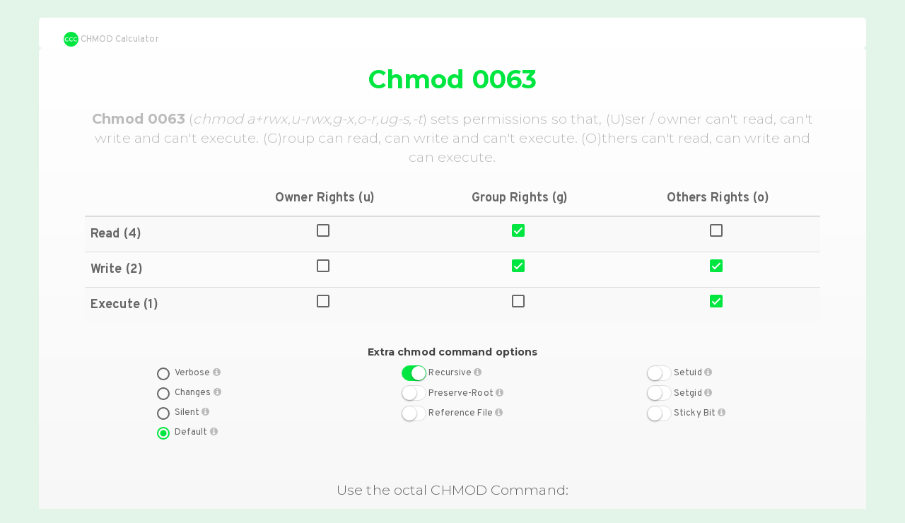

--- FILE ---
content_type: text/html
request_url: https://chmodcommand.com/chmod-0063/
body_size: 4283
content:
<!DOCTYPE html>
<html lang="en">
<head>
	<!-- Google tag (gtag.js) -->
	<script async src="https://www.googletagmanager.com/gtag/js?id=G-TRL4HTWSP0"></script>
	<script>
		window.dataLayer = window.dataLayer || [];
		function gtag(){dataLayer.push(arguments);}
		gtag('js', new Date());

		gtag('config', 'G-TRL4HTWSP0');
	</script>

	<!-- Ezoic Ad Manager -->
	<script src="https://cmp.gatekeeperconsent.com/min.js" data-cfasync="false"></script>
	<script src="https://the.gatekeeperconsent.com/cmp.min.js" data-cfasync="false"></script>
	<script async src="//www.ezojs.com/ezoic/sa.min.js"></script>
	<script>
		window.ezstandalone = window.ezstandalone || {};
		ezstandalone.cmd = ezstandalone.cmd || [];
	</script>

	<!-- Actual Content -->
	<meta charset="utf-8">
	<meta http-equiv="x-ua-compatible" content="ie=edge">
	<meta name="viewport" content="width=device-width, initial-scale=1">

	<title>Chmod 0063</title>

	<!-- Search Engine -->
	<meta name="description" content="View (u)ser, (g)roup and (o)thers permissions for chmod 0063 (chmod a+rwx,u-rwx,g-x,o-r,ug-s,-t) or use free online chmod calculator to modify permissions easily.">
	<meta name="robots" content="noodp"/>
	<link rel="canonical" href="https://chmodcommand.com/chmod-0063/"/>
	<!-- Schema.org for Google -->
	<meta itemprop="name" content="Chmod 0063">
	<meta itemprop="description" content="View (u)ser, (g)roup and (o)thers permissions for chmod 0063 (chmod a+rwx,u-rwx,g-x,o-r,ug-s,-t) or use free online chmod calculator to modify permissions easily.">
	<meta itemprop="image" content="https://chmodcommand.com/images/chmod-command-meta-image.png">
	<!-- Twitter -->
	<meta name="twitter:card" content="summary">
	<meta name="twitter:title" content="Chmod 0063">
	<meta name="twitter:description" content="View (u)ser, (g)roup and (o)thers permissions for chmod 0063 (chmod a+rwx,u-rwx,g-x,o-r,ug-s,-t) or use free online chmod calculator to modify permissions easily.">
	<meta name="twitter:site" content="@chmodcommand">
	<meta name="twitter:creator" content="@chmodcommand">
	<meta name="twitter:image:src" content="https://chmodcommand.com/images/chmod-command-meta-image.png">
	<!-- Open Graph general (Facebook, Pinterest & Google+) -->
	<meta name="og:title" content="Chmod 0063">
	<meta name="og:description" content="View (u)ser, (g)roup and (o)thers permissions for chmod 0063 (chmod a+rwx,u-rwx,g-x,o-r,ug-s,-t) or use free online chmod calculator to modify permissions easily.">
	<meta name="og:image" content="https://chmodcommand.com/images/chmod-command-meta-image.png">
	<meta name="og:url" content="https://chmodcommand.com/">
	<meta name="og:site_name" content="Chmod Command Calculator">
	<meta name="og:type" content="website">

	<link rel="dns-prefetch" href="https://fonts.googleapis.com" />
	<link href="https://fonts.googleapis.com/css?family=Overpass:400,700" rel="stylesheet">
	<link href="https://fonts.googleapis.com/css?family=Montserrat:300,700" rel="stylesheet">
	<link rel="stylesheet" href="/node_modules/bootswatch/paper/bootstrap.css">
	<link rel="stylesheet" href="/styles/switchery.css" />
	<link rel="stylesheet" href="/styles/main.css" />

</head>
<body>
	<div class="container">
		<header class="row">
			<div class="col-md-2">
				<a href="/" class="text-muted" title="CHMOD Calculator"><img src="/images/chmod-calculator-logo.png" width="21" height="21" alt="CHMOD Calculator" /> CHMOD Calculator</a>
			</div>
			<div class="col-md-10">
        <!-- Ezoic Ad: top_of_page -->
        <div id="ezoic-pub-ad-placeholder-123"></div>
        <script>
            ezstandalone.cmd.push(function() {
                ezstandalone.showAds(123);
            });
        </script>
      </div>
		</header>
		<main>

<section class="row well">
	<div class="col-md-12 text-center">
					<h1>Chmod <span class="js-calculator-command-octal-mode">0063</span></h1>
      <!-- Ezoic Ad: under_page_title -->
      <div id="ezoic-pub-ad-placeholder-124"></div>
      <script>
          ezstandalone.cmd.push(function() {
              ezstandalone.showAds(124);
          });
      </script>
			<h2 class="text-muted lead"><strong>Chmod <span class="js-calculator-command-octal-mode">0063</span></strong> (<em>chmod <span class="js-calculator-command-symbolic-mode">a+rwx,u-rwx,g-x,o-r,ug-s,-t</span></em>) sets permissions so that, (U)ser / owner can't read, can't write and can't execute. (G)roup can read, can write and can't execute. (O)thers can't read, can write and can execute.</h2>
		    <!-- Ezoic Ad: under_first_paragraph -->
    <div id="ezoic-pub-ad-placeholder-125"></div>
    <script>
        ezstandalone.cmd.push(function() {
            ezstandalone.showAds(125);
        });
    </script>
	</div>

	<div class="col-md-12">
		<table class="table table-striped table-hover text-center mt20">
			<thead>
				<tr>
					<th></th>
					<th class="text-center">Owner Rights (u)</th>
					<th class="text-center">Group Rights (g)</th>
					<th class="text-center">Others Rights (o)</th>
				</tr>
			</thead>
			<tbody>
				<tr>
					<th>Read (4)</th>
					<td><input type="checkbox" value="400" class="js-calculator-mode" data-symbolic-mode-target="u" data-symbolic-mode-letter="r"  /></td>
					<td><input type="checkbox" value="40" class="js-calculator-mode" data-symbolic-mode-target="g" data-symbolic-mode-letter="r"  checked  /></td>
					<td><input type="checkbox" value="4" class="js-calculator-mode" data-symbolic-mode-target="o" data-symbolic-mode-letter="r"  /></td>
				</tr>
				<tr>
					<th>Write (2)</th>
					<td><input type="checkbox" value="200" class="js-calculator-mode" data-symbolic-mode-target="u" data-symbolic-mode-letter="w"  /></td>
					<td><input type="checkbox" value="20" class="js-calculator-mode" data-symbolic-mode-target="g" data-symbolic-mode-letter="w"  checked  /></td>
					<td><input type="checkbox" value="2" class="js-calculator-mode"  data-symbolic-mode-target="o" data-symbolic-mode-letter="w"  checked  /></td>
				</tr>
				<tr>
					<th>Execute (1)</th>
					<td><input type="checkbox" value="100" class="js-calculator-mode" data-symbolic-mode-target="u" data-symbolic-mode-letter="x"  /></td>
					<td><input type="checkbox" value="10" class="js-calculator-mode" data-symbolic-mode-target="g" data-symbolic-mode-letter="x"  /></td>
					<td><input type="checkbox" value="1" class="js-calculator-mode" data-symbolic-mode-target="o" data-symbolic-mode-letter="x"  checked  /></td>
				</tr>
			</tbody>
		</table>
	</div>
	<div class="col-md-12">
		<h6 class="text-center">Extra chmod command options</h6>
		<div class="col-md-3 col-md-offset-1">
			<span data-toggle="tooltip" data-placement="right" title="Output a diagnostic for every file processed"><input type="radio" class="js-calculator-option" value="--verbose" name="calculator-option-output" id="calculator-option-verbose" /> <label for="calculator-option-verbose">Verbose <i class="fa fa-info-circle text-muted" aria-hidden="true"></i></label></span>
			<br /><span data-toggle="tooltip" data-placement="right" title="Like verbose but report only when a change is made"><input type="radio" class="js-calculator-option" value="--changes" name="calculator-option-output" id="calculator-option-changes" /> <label for="calculator-option-changes">Changes <i class="fa fa-info-circle text-muted" aria-hidden="true"></i></label></span>
			<br /><span data-toggle="tooltip" data-placement="right" title="Suppress most error messages"><input type="radio" class="js-calculator-option" value="--silent" name="calculator-option-output" id="calculator-option-silent" /> <label for="calculator-option-silent">Silent <i class="fa fa-info-circle text-muted" aria-hidden="true"></i></label></span>
			<br /><span data-toggle="tooltip" data-placement="right" title="Error messages only"><input type="radio" class="js-calculator-option" value="" name="calculator-option-output" id="calculator-option-output-default" checked /> <label for="calculator-option-output-default">Default <i class="fa fa-info-circle text-muted" aria-hidden="true"></i></label></span>
		</div>
		<div class="col-md-3 col-md-offset-1">
			<span data-toggle="tooltip" data-placement="right" title="Change files and directories recursively"><input type="checkbox" class="js-switchery js-calculator-option js-calculator-option-recursive" value="-R" id="calculator-option-recursive" checked /> <label for="calculator-option-recursive">Recursive <i class="fa fa-info-circle text-muted" aria-hidden="true"></i></label></span>
			<br /><span data-toggle="tooltip" data-placement="right" title="Fail to operate recursively on '/'"><input type="checkbox" class="js-switchery js-calculator-option js-calculator-option-preserve-root" value="--preserve-root" id="calculator-option-preserve-root" /> <label for="calculator-option-preserve-root">Preserve-Root <i class="fa fa-info-circle text-muted" aria-hidden="true"></i></label></span>
			<br /><span data-toggle="tooltip" data-placement="right" title="Use the reference file's mode instead of MODE values"><input type="checkbox" class="js-switchery js-calculator-option js-calculator-option-reference" value="--reference" id="calculator-option-reference" /> <label for="calculator-option-reference">Reference File <i class="fa fa-info-circle text-muted" aria-hidden="true"></i></label></span><input type="text" class="form-control hidden js-calculator-option-reference-path" placeholder="Reference file path">
		</div>
		<div class="col-md-3 col-md-offset-1">
			<span data-toggle="tooltip" data-placement="right" title="Setuid and setgid (short for 'set user ID upon execution' and 'set group ID upon execution', respectively) are Unix access rights flags that allow users to run an executable with the permissions of the executable's owner or group respectively and to change behaviour in directories. They are often used to allow users on a computer system to run programs with temporarily elevated privileges in order to perform a specific task. While the assumed user id or group id privileges provided are not always elevated, at a minimum they are specific. The setuid permission set on a directory is ignored on UNIX and Linux systems."><input type="checkbox" class="js-switchery js-calculator-mode" value="4000" id="calculator-option-setuid"  /> <label for="calculator-option-setuid">Setuid <i class="fa fa-info-circle text-muted" aria-hidden="true"></i></label></span>
			<br /><span data-toggle="tooltip" data-placement="right" title="Setuid and setgid (short for 'set user ID upon execution' and 'set group ID upon execution', respectively) are Unix access rights flags that allow users to run an executable with the permissions of the executable's owner or group respectively and to change behaviour in directories. They are often used to allow users on a computer system to run programs with temporarily elevated privileges in order to perform a specific task. While the assumed user id or group id privileges provided are not always elevated, at a minimum they are specific. Setting the setgid permission on a directory ('chmod g+s') causes new files and subdirectories created within it to inherit its group ID, rather than the primary group ID of the user who created the file (the owner ID is never affected, only the group ID). Newly created subdirectories inherit the setgid bit. Thus, this enables a shared workspace for a group without the inconvenience of requiring group members to explicitly change their current group before creating new files or directories. Note that setting the setgid permission on a directory only affects the group ID of new files and subdirectories created after the setgid bit is set, and is not applied to existing entities. "><input type="checkbox" class="js-switchery js-calculator-mode" value="2000" id="calculator-option-setgid"  /> <label for="calculator-option-setgid">Setgid <i class="fa fa-info-circle text-muted" aria-hidden="true"></i></label></span>
			<br /><span data-toggle="tooltip" data-placement="right" title="The restricted deletion flag or sticky bit is a single bit, whose interpretation depends on the file type. For directories, it prevents unprivileged users from removing or renaming a file in the directory unless they own the file or the directory; this is called the restricted deletion flag for the directory, and is commonly found on world-writable directories like /tmp. For regular files on some older systems, the bit saves the program's text image on the swap device so it will load more quickly when run; this is called the sticky bit."><input type="checkbox" class="js-switchery js-calculator-mode" value="1000" id="calculator-option-sticky-bit"  /> <label for="calculator-option-sticky-bit">Sticky Bit <i class="fa fa-info-circle text-muted" aria-hidden="true"></i></label></span>
		</div>
	</div>
	<div class="col-md-12 mt50 text-center calculator-command">
		<span class="lead">Use the octal CHMOD Command:</span>
		<br><br><span class="text-warning"> chmod <span class="js-calculator-command-options">-R</span> <span class="js-calculator-command-octal-mode">0063</span> <span class="js-calculator-command-target">folder_name</span></span>
	</div>
	<div class="col-md-12 text-center calculator-command">
		<span class="lead">OR use the symbolic CHMOD Command:</span>
		<br><br><span class="text-warning"> chmod <span class="js-calculator-command-options">-R</span> <span class="js-calculator-command-symbolic-mode">a+rwx,u-rwx,g-x,o-r,ug-s,-t</span> <span class="js-calculator-command-target">folder_name</span></span>
	</div>
  <!-- Ezoic Ad: under_second_paragraph -->
  <div id="ezoic-pub-ad-placeholder-126"></div>
  <script>
      ezstandalone.cmd.push(function() {
          ezstandalone.showAds(126);
      });
  </script>
</section>
<section class="row text-center">
	<div class="col-md-12">
		<h2>Chmod Permissions for chmod <span class="js-calculator-command-octal-mode">0063</span></h2>
	</div>
	<div class="col-md-4">
		<h3>Chmod owner</h3>
		<ul>
			<li class=" text-danger  js-calculator-checkmark-ur"><i class="fa  fa-times " aria-hidden="true"></i> Owner <span class="js-calculator-checkmark-can">can't</span> read</li>
			<li class=" text-danger  js-calculator-checkmark-uw"><i class="fa  fa-times " aria-hidden="true"></i> Owner <span class="js-calculator-checkmark-can">can't</span> write</li>
			<li class=" text-danger  js-calculator-checkmark-ux"><i class="fa  fa-times " aria-hidden="true"></i> Owner <span class="js-calculator-checkmark-can">can't</span> execute</li>
		</ul>
	</div>
	<div class="col-md-4">
		<h3>Chmod group</h3>
		<ul>
			<li class=" text-success  js-calculator-checkmark-gr"><i class="fa  fa-check " aria-hidden="true"></i> Group <span class="js-calculator-checkmark-can">can</span> read</li>
			<li class=" text-success  js-calculator-checkmark-gw"><i class="fa  fa-check " aria-hidden="true"></i> Group <span class="js-calculator-checkmark-can">can</span> write</li>
			<li class=" text-danger  js-calculator-checkmark-gx"><i class="fa  fa-times " aria-hidden="true"></i> Group <span class="js-calculator-checkmark-can">can't</span> execute</li>
		</ul>
	</div>
	<div class="col-md-4">
		<h3>Chmod other</h3>
		<ul>
			<li class=" text-danger  js-calculator-checkmark-or"><i class="fa  fa-times " aria-hidden="true"></i> Others <span class="js-calculator-checkmark-can">can't</span> read</li>
			<li class=" text-success  js-calculator-checkmark-ow"><i class="fa  fa-check " aria-hidden="true"></i> Others <span class="js-calculator-checkmark-can">can</span> write</li>
			<li class=" text-success  js-calculator-checkmark-ox"><i class="fa  fa-check " aria-hidden="true"></i> Others <span class="js-calculator-checkmark-can">can</span> execute</li>
		</ul>
	</div>
  <!-- Ezoic Ad: mid_content -->
  <div id="ezoic-pub-ad-placeholder-127"></div>
  <script>
      ezstandalone.cmd.push(function() {
          ezstandalone.showAds(127);
      });
  </script>
</section>
<section class="row text-center">
	<div class="col-md-12">
		<h2>How chmod <span class="js-calculator-command-octal-mode">0063</span> looks in file listing</h2>
	</div>
	<div class="col-md-4 col-md-offset-2">
		<h3>For files</h3>
		<p>After changing a file's mode to <span class="js-calculator-command-octal-mode">0063</span> the file's mode will be displayed in Unix style file lsting as: <strong class="lead block mt20">-<span class="js-calculator-file-listing-presentation">---rw--wx</span></strong></p>
	</div>
	<div class="col-md-4">
		<h3>For folders</h3>
		<p>After changing a directory's mode to <span class="js-calculator-command-octal-mode">0063</span> the folder's mode will be displayed in Unix style file lsting as: <strong class="lead block mt20">d<span class="js-calculator-file-listing-presentation">---rw--wx</span></strong></p>
	</div>
  <!-- Ezoic Ad: long_content -->
  <div id="ezoic-pub-ad-placeholder-128"></div>
  <script>
      ezstandalone.cmd.push(function() {
          ezstandalone.showAds(128);
      });
  </script>
</section>
<aside>
	<section class="row text-center">
		<div class="col-md-12">
			<h3>Popular CHMOD Commands (TOP 20)</h3>
		</div>
		<div class="col-md-3">
			<ul>
				<li><a href="/chmod-777/">chmod 777</a></li>
				<li><a href="/chmod-755/">chmod 755</a></li>
				<li><a href="/chmod-775/">chmod 775</a></li>
				<li><a href="/chmod-644/">chmod 644</a></li>
				<li><a href="/chmod-600/">chmod 600</a></li>
			</ul>
		</div>
		<div class="col-md-3">
			<ul>
				<li><a href="/chmod-700/">chmod 700</a></li>
				<li><a href="/chmod-666/">chmod 666</a></li>
				<li><a href="/chmod-400/">chmod 400</a></li>
				<li><a href="/chmod-0777/">chmod 0777</a></li>
				<li><a href="/chmod-664/">chmod 664</a></li>
			</ul>
		</div>
		<div class="col-md-3">
			<ul>
				<li><a href="/chmod-744/">chmod 744</a></li>
				<li><a href="/chmod-770/">chmod 770</a></li>
				<li><a href="/chmod-0755/">chmod 0755</a></li>
				<li><a href="/chmod-444/">chmod 444</a></li>
				<li><a href="/chmod-555/">chmod 555</a></li>
			</ul>
		</div>
		<div class="col-md-3">
			<ul>
				<li><a href="/chmod-4755/">chmod 4755</a></li>
				<li><a href="/chmod-0600/">chmod 0600</a></li>
				<li><a href="/chmod-7777/">chmod 7777</a></li>
				<li><a href="/chmod-2770/">chmod 2770</a></li>
				<li><a href="/chmod-2755/">chmod 2755</a></li>
			</ul>
		</div>
	</section>

	<section class="row text-center">
		<div class="col-md-12">
			<h3>Browse CHMOD Command Categories</h3>
			<div class="col-md-6">
				<ul>
											<li><a href="/three-number-chmod-commands-starting-with-7/" title="Three Number CHMOD Commands Starting With 7">7XX</a></li>
											<li><a href="/three-number-chmod-commands-starting-with-6/" title="Three Number CHMOD Commands Starting With 6">6XX</a></li>
											<li><a href="/three-number-chmod-commands-starting-with-5/" title="Three Number CHMOD Commands Starting With 5">5XX</a></li>
											<li><a href="/three-number-chmod-commands-starting-with-4/" title="Three Number CHMOD Commands Starting With 4">4XX</a></li>
											<li><a href="/three-number-chmod-commands-starting-with-3/" title="Three Number CHMOD Commands Starting With 3">3XX</a></li>
											<li><a href="/three-number-chmod-commands-starting-with-2/" title="Three Number CHMOD Commands Starting With 2">2XX</a></li>
											<li><a href="/three-number-chmod-commands-starting-with-1/" title="Three Number CHMOD Commands Starting With 1">1XX</a></li>
											<li><a href="/three-number-chmod-commands-starting-with-0/" title="Three Number CHMOD Commands Starting With 0">0XX</a></li>
									</ul>
			</div>
			<div class="col-md-6">
				<ul>
											<li><a href="/four-number-chmod-commands-starting-with-7/" title="Four Number CHMOD Commands Starting With 7">7XXX</a></li>
											<li><a href="/four-number-chmod-commands-starting-with-6/" title="Four Number CHMOD Commands Starting With 6">6XXX</a></li>
											<li><a href="/four-number-chmod-commands-starting-with-5/" title="Four Number CHMOD Commands Starting With 5">5XXX</a></li>
											<li><a href="/four-number-chmod-commands-starting-with-4/" title="Four Number CHMOD Commands Starting With 4">4XXX</a></li>
											<li><a href="/four-number-chmod-commands-starting-with-3/" title="Four Number CHMOD Commands Starting With 3">3XXX</a></li>
											<li><a href="/four-number-chmod-commands-starting-with-2/" title="Four Number CHMOD Commands Starting With 2">2XXX</a></li>
											<li><a href="/four-number-chmod-commands-starting-with-1/" title="Four Number CHMOD Commands Starting With 1">1XXX</a></li>
											<li><a href="/four-number-chmod-commands-starting-with-0/" title="Four Number CHMOD Commands Starting With 0">0XXX</a></li>
									</ul>
			</div>
		</div>
	</section>
</aside>

      <!-- Ezoic Ad: bottom_of_page -->
      <div id="ezoic-pub-ad-placeholder-129"></div>
      <script>
          ezstandalone.cmd.push(function() {
              ezstandalone.showAds(129);
          });
      </script>
    </main>
		<footer class="text-muted">
			<div class="col-md-3">
				<a href="/">CHMOD Command Calculator</a> 2024
			</div>
			<nav class="col-md-6 text-center">
				<a href="/about/">About Us</a> | <a href="/about/#contact">Contact Us</a> | <a href="/terms-of-service/">Terms of Service</a> | <a href="/privacy-policy/">Privacy Policy</a>
			</nav>
		</footer>
	</div>

	<script src="/node_modules/jquery/dist/jquery.js"></script>
	<script src="/node_modules/bootstrap/js/tooltip.js"></script>
	<script src="/scripts/switchery.js"></script>
	<script src="/scripts/main.js"></script>

<script defer src="https://static.cloudflareinsights.com/beacon.min.js/vcd15cbe7772f49c399c6a5babf22c1241717689176015" integrity="sha512-ZpsOmlRQV6y907TI0dKBHq9Md29nnaEIPlkf84rnaERnq6zvWvPUqr2ft8M1aS28oN72PdrCzSjY4U6VaAw1EQ==" data-cf-beacon='{"version":"2024.11.0","token":"37cd8c0db04b498abe30a7a8796477d4","r":1,"server_timing":{"name":{"cfCacheStatus":true,"cfEdge":true,"cfExtPri":true,"cfL4":true,"cfOrigin":true,"cfSpeedBrain":true},"location_startswith":null}}' crossorigin="anonymous"></script>
</body>
</html>

--- FILE ---
content_type: text/css
request_url: https://chmodcommand.com/styles/switchery.css
body_size: -266
content:
.switchery {
    background-color: #fff;
    border: 1px solid #dfdfdf;
    border-radius: 20px;
    cursor: pointer;
    display: inline-block;
    height: 30px;
    position: relative;
    vertical-align: middle;
    width: 50px;
    -moz-user-select: none;
    -khtml-user-select: none;
    -webkit-user-select: none;
    -ms-user-select: none;
    user-select: none;
    box-sizing: content-box;
    background-clip: content-box
}

.switchery>small {
    background: #fff;
    border-radius: 100%;
    box-shadow: 0 1px 3px rgba(0,0,0,0.4);
    height: 30px;
    position: absolute;
    top: 0;
    width: 30px
}

.switchery-small {
    border-radius: 20px;
    height: 20px;
    width: 33px
}

.switchery-small>small {
    height: 20px;
    width: 20px
}

.switchery-large {
    border-radius: 40px;
    height: 40px;
    width: 66px
}

.switchery-large>small {
    height: 40px;
    width: 40px
}

--- FILE ---
content_type: text/css
request_url: https://chmodcommand.com/styles/main.css
body_size: 417
content:
body {
  font-family: 'Overpass', sans-serif;
  font-weight: 400;
  background-color: #e3f5e8;
  padding: 25px 0;
}

a {
  color: #9c9c9c;
}

a:hover,
a:focus {
  color: #737373;
  text-decoration: none;
}

h1,
h2,
h3,
h4,
h5,
h6 {
  font-family: 'Montserrat', sans-serif;
  font-weight: 700;
}

h1 {
  font-size: 36px;
  color: #00e640;
  margin-top: 0;
}

h2 {
  font-size: 24px;
  margin-bottom: 40px;
}

h3 {
  font-size: 22px;
}

h4 {
  font-size: 20px;
}

th {
  font-size: 18px;
  font-weight: 700;
}

ul {
  list-style: none;
  padding-left: 0;
  margin-bottom: 0;
}

label {
  cursor: pointer;
}

header,
section {
  background: white;
  border-radius: 5px !important;
}

header {
  padding: 20px 20px 0;
}

section {
  padding: 25px;
}

header + section {
  padding-top: 10px;
}

footer {
  padding-top: 25px;
}

input[type='radio']:before,
.radio input[type='radio']:before,
.radio-inline input[type='radio']:before {
  background-color: #00e640;
}

input[type='radio']:checked:after,
.radio input[type='radio']:checked:after,
.radio-inline input[type='radio']:checked:after,
input[type='checkbox']:focus:after,
.checkbox input[type='checkbox']:focus:after,
.checkbox-inline input[type='checkbox']:focus:after {
  border-color: #00e640;
}

input[type='checkbox']:checked:after,
.checkbox input[type='checkbox']:checked:after,
.checkbox-inline input[type='checkbox']:checked:after {
  background-color: #00e640;
  border-color: #00e640;
}

textarea:focus,
textarea.form-control:focus,
input.form-control:focus,
input[type='text']:focus,
input[type='password']:focus,
input[type='email']:focus,
input[type='number']:focus,
[type='text'].form-control:focus,
[type='password'].form-control:focus,
[type='email'].form-control:focus,
[type='tel'].form-control:focus,
[contenteditable].form-control:focus {
  -webkit-box-shadow: inset 0 -2px 0 #00e640;
  box-shadow: inset 0 -2px 0 #00e640;
}

.lead {
  margin-bottom: 0;
}

.well {
  background: linear-gradient(to bottom, white 0%, #f5f5f5 100%);
  border: none;
  padding: 25px 50px;
}

.text-success {
  color: #00e640;
}

.text-danger {
  color: #ff1c00;
}

.producthunt-votes {
  border: none;
}

.calculator-command {
  font-size: 24px;
  margin-bottom: 40px;
  font-family: 'Montserrat', sans-serif;
  font-weight: 700;
  line-height: 1.1;
}

.block {
  display: block;
}

.mt20 {
  margin-top: 20px;
}

.mt50 {
  margin-top: 50px;
}

/* Font Awesome 4.7 */
@font-face {
  font-family: 'FontAwesome';
  src: url('../node_modules/font-awesome/fonts/fontawesome-webfont.woff2')
    format('woff2');
  font-weight: normal;
  font-style: normal;
}

.fa {
  display: inline-block;
  font: normal normal normal 14px/1 FontAwesome;
  font-size: inherit;
  text-rendering: auto;
  -webkit-font-smoothing: antialiased;
  -moz-osx-font-smoothing: grayscale;
}

.fa-check:before {
  content: '\f00c';
}

.fa-times:before {
  content: '\f00d';
}

.fa-info-circle:before {
  content: '\f05a';
}


--- FILE ---
content_type: text/vtt; charset=utf-8
request_url: https://video-meta.open.video/caption/hWHkj7ArFr9X/a726e2441410a24b54298104cb46dad8_en-US.vtt
body_size: 1102
content:
WEBVTT

00:00.000 --> 00:11.180
Here I have Motorola Moto G and let me show
you the way how to check the barcodes such

00:11.180 --> 00:22.719
as email number or serial number without activating your phone. First of all
you have to switch off our device by holding the power key, then tap power off

00:22.719 --> 00:30.520
and wait until your phone is completely turned off. Afterwards use
the following combination of keys, press and hold volume down for a

00:30.520 --> 00:40.479
few seconds and while still holding this key press
power button. Release both of keys after a few seconds

00:40.479 --> 00:46.119
And now the boot mode appears on the screen,
you can navigate here by using volume key

00:46.119 --> 00:55.200
Scroll down to barcodes and press volume up to open it.
As you can see the barcodes just appears on the screen

00:55.200 --> 01:02.119
You can read from this menu the email number,
the stack keeping unit, serial number or date

01:02.119 --> 01:11.199
of release the phone. If you want to quit this mode
simply press volume up and you are back in boot mode

01:11.199 --> 01:19.400
You can scroll down to normal
power up and press volume up

01:19.400 --> 01:32.279
The phone is restarting and
turning into a normal mode

01:32.279 --> 01:37.559
Excellent as you can see we are back in
welcome panel so the phone is in normal mode

01:37.559 --> 01:42.959
If the tutorial was helpful please subscribe
our channel and leave a like under the video

01:42.959 --> 01:51.400
Thank you for watching. www.microsoft.com


--- FILE ---
content_type: text/vtt; charset=utf-8
request_url: https://video-meta.open.video/caption/xujytArchK4a/d4148b00da1840c2e95b51decf43fa8e_en.vtt
body_size: 902
content:
WEBVTT

00:00.399 --> 00:02.600
we access the rder from the map view

00:02.600 --> 00:05.640
clicking on the small icon on the lower

00:05.640 --> 00:08.080
right in the default mode the remote

00:08.080 --> 00:10.639
controller is in the middle and the on

00:10.639 --> 00:13.599
point and aircraft are at the relative

00:13.599 --> 00:16.080
position if we rotate the controller we

00:16.080 --> 00:18.080
can have it facing the North or any

00:18.080 --> 00:20.680
other direction if we rotate it until

00:20.680 --> 00:22.760
the aircraft is at the top of the screen

00:22.760 --> 00:24.880
we are facing the Drone and this is the

00:24.880 --> 00:28.039
position that ISS the best signal

00:28.039 --> 00:30.880
transmission if the Drone moves sideways

00:30.880 --> 00:32.599
its Position will be reflected on the

00:32.599 --> 00:35.239
map but if it moves further away the

00:35.239 --> 00:37.040
icon of the aircraft will always remain

00:37.040 --> 00:40.079
inside the circle no matter how far it

00:40.079 --> 00:42.280
goes if we rotate the nose of the

00:42.280 --> 00:44.360
aircraft the direction will be shown by

00:44.360 --> 00:47.039
the blue arrow it is therefore easy to

00:47.039 --> 00:48.640
bring the Drone back towards the

00:48.640 --> 00:51.239
operator simply turn it towards the

00:51.239 --> 00:55.800
controller and advance in that direction


--- FILE ---
content_type: text/vtt; charset=utf-8
request_url: https://video-meta.open.video/caption/B6uywcSilKBG/cf2e1b15284cb31bafbde0c16e6ef19f_en.vtt
body_size: 9978
content:
WEBVTT

00:00.179 --> 00:02.340
so in this video I am going to explain

00:02.340 --> 00:05.130
you about IO redirection now this IO

00:05.130 --> 00:08.490
means input and output redirection you

00:08.490 --> 00:10.800
can redirect your input anywhere you can

00:10.800 --> 00:12.990
all day direct your output anywhere into

00:12.990 --> 00:15.150
any particular file or into a different

00:15.150 --> 00:17.190
terminal so the same thing we are going

00:17.190 --> 00:19.670
to see here now if I'm talking about an

00:19.670 --> 00:22.080
input/output trade direction as as

00:22.080 --> 00:25.650
discussed this contains a command or a

00:25.650 --> 00:27.930
particular commands or any text of the

00:27.930 --> 00:30.570
file we have we can move in from your

00:30.570 --> 00:33.480
one terminal to the other terminal or we

00:33.480 --> 00:35.640
can use the output of one data or the

00:35.640 --> 00:38.180
one page from the other page as well so

00:38.180 --> 00:41.010
we have two different three directions

00:41.010 --> 00:43.020
into it called as an output redirection

00:43.020 --> 00:45.750
and your input redirection output

00:45.750 --> 00:47.820
redirection what it will do you have

00:47.820 --> 00:50.129
already given a command once you get the

00:50.129 --> 00:52.530
output of this command you can get this

00:52.530 --> 00:54.690
output into a different file or you can

00:54.690 --> 00:56.340
redirect into a different terminal or

00:56.340 --> 00:58.829
into different commands so here we can

00:58.829 --> 01:00.690
see the output from a command lon

01:00.690 --> 01:02.820
normally intent for the standard output

01:02.820 --> 01:06.390
can be easily diverted to a file instead

01:06.390 --> 01:09.479
of getting it on the prompt itself same

01:09.479 --> 01:11.939
way for D directing the file the output

01:11.939 --> 01:14.610
file or output command into the other

01:14.610 --> 01:17.729
particular file or the other command we

01:17.729 --> 01:20.040
just need to use this greater than sign

01:20.040 --> 01:22.860
so for example I have given one

01:22.860 --> 01:24.509
particular command and I want the output

01:24.509 --> 01:26.790
of this command to be saved in the file

01:26.790 --> 01:29.460
I'll just use the greater than sign

01:29.460 --> 01:31.860
after the command and post that a file

01:31.860 --> 01:34.979
name and I need to store it same way we

01:34.979 --> 01:37.829
also have input redirection for example

01:37.829 --> 01:40.439
I have a blank file created and I want

01:40.439 --> 01:42.990
some output of a particular command into

01:42.990 --> 01:45.390
this blank file so we can also take the

01:45.390 --> 01:48.360
input of a command into it so again the

01:48.360 --> 01:49.979
input of a command can be redirected

01:49.979 --> 01:53.280
from offer so there you need to use less

01:53.280 --> 01:57.299
than sign to redirect the input so this

01:57.299 --> 01:59.340
is a greater than sign we can use for

01:59.340 --> 02:01.619
output redirection and less than sign we

02:01.619 --> 02:03.630
can use for input redirection so let us

02:03.630 --> 02:06.119
see how we can use this input and output

02:06.119 --> 02:10.170
redirection in to our console so here we

02:10.170 --> 02:11.970
are going to talk about input and output

02:11.970 --> 02:13.500
redirection so our discuss

02:13.500 --> 02:16.170
if suppose I have some common Ori I hit

02:16.170 --> 02:17.940
some command it will give me output on

02:17.940 --> 02:20.880
the same consolers I'm terminal now what

02:20.880 --> 02:22.770
if I want to provide the output Somalia

02:22.770 --> 02:25.470
domina what are we doing is I will be

02:25.470 --> 02:27.660
giving the same command who and I'll use

02:27.660 --> 02:30.630
the output tray direction so this output

02:30.630 --> 02:32.220
of this particular file will be moved

02:32.220 --> 02:34.020
into thee

02:34.020 --> 02:37.140
users but this is how generally we give

02:37.140 --> 02:39.270
the output tray direction now the output

02:39.270 --> 02:40.800
has not shown on the terminal but

02:40.800 --> 02:44.640
instead it is moved on the users far you

02:44.640 --> 02:46.890
can see this is updated now one more

02:46.890 --> 02:48.480
thing we would like to see here that is

02:48.480 --> 02:49.800
if suppose I am moving in the other

02:49.800 --> 02:51.900
terminal and I get to login with some

02:51.900 --> 02:53.580
different user like I have logged in

02:53.580 --> 02:56.060
with James

02:56.500 --> 03:01.050
so ultimately what will happen

03:05.860 --> 03:07.940
ultimately what is going to happen is

03:07.940 --> 03:09.860
like the who come on will change right

03:09.860 --> 03:11.510
is the who will have one more than free

03:11.510 --> 03:14.660
that James is added on TTY zero and

03:14.660 --> 03:17.150
whatever I want to append this entry now

03:17.150 --> 03:18.950
what will happen if I use the same come

03:18.950 --> 03:25.730
on and users who and users but will

03:25.730 --> 03:28.070
replace the complete content so the

03:28.070 --> 03:29.870
trainer entry what we have wretchedly

03:29.870 --> 03:32.300
log it won't be it will be moved so if I

03:32.300 --> 03:34.120
want to

03:34.120 --> 03:37.900
redirect this output to the users but I

03:37.900 --> 03:39.700
want to append the entries just you need

03:39.700 --> 03:41.860
to give double greater-than sign that

03:41.860 --> 03:44.470
means you just need to define the is

03:44.470 --> 03:45.970
beer addiction signed over here which

03:45.970 --> 03:48.670
will be appending the existing file just

03:48.670 --> 03:53.080
hit enter and check for catch users you

03:53.080 --> 03:56.500
can see you have both tea

03:56.500 --> 04:00.460
you have both the entry first for entry

04:00.460 --> 04:02.890
from the first file and then the second

04:02.890 --> 04:06.550
for increase you have right so this is

04:06.550 --> 04:09.490
what exactly how we can use the output

04:09.490 --> 04:12.280
in a direction now what if I want to use

04:12.280 --> 04:14.080
the input tray direction so input

04:14.080 --> 04:17.500
reduction can be used for anybody who

04:17.500 --> 04:19.150
are commands like if suppose I want to

04:19.150 --> 04:20.739
check for all the particular user

04:20.739 --> 04:22.930
entries which I have added I want to

04:22.930 --> 04:25.570
check into the particular file and I

04:25.570 --> 04:28.450
want that that I should get the word

04:28.450 --> 04:30.700
count of those things so what I can do I

04:30.700 --> 04:32.860
can use the input redirection sign and I

04:32.860 --> 04:35.400
can go for

04:35.660 --> 04:38.700
users so now what it has done it has

04:38.700 --> 04:40.920
taken the output of this particular user

04:40.920 --> 04:43.140
and has counted it and hits us provided

04:43.140 --> 04:45.090
over here itself so you can see the

04:45.090 --> 04:47.550
command is showing the

04:47.550 --> 04:50.730
w seas or the NSA word count of this

04:50.730 --> 04:53.850
particular user into it right so it will

04:53.850 --> 04:56.310
show you the output over here so this is

04:56.310 --> 04:58.470
called as an input redirection so your

04:58.470 --> 05:00.060
command is taking input from the

05:00.060 --> 05:02.730
particular well now for example I have

05:02.730 --> 05:05.160
created a file that is touch file I have

05:05.160 --> 05:08.490
created line with the name new and again

05:08.490 --> 05:12.500
I give new

05:12.569 --> 05:16.819
input the direction sign and

05:18.550 --> 05:21.430
users so it's showing me c'mon not for

05:21.430 --> 05:23.729
means anyway I can only use and

05:23.729 --> 05:26.289
left-hand side t come on not the

05:26.289 --> 05:27.580
particular fun name

05:27.580 --> 05:29.680
but white versa vice versa into the

05:29.680 --> 05:31.690
output interaction father when I put in

05:31.690 --> 05:33.220
detention file we came to come on and

05:33.220 --> 05:35.590
here we need to specify the file name

05:35.590 --> 05:41.080
for example I want to check the users WC

05:41.080 --> 05:42.580
and I want to put the output into the

05:42.580 --> 05:44.860
file called as new file which I have

05:44.860 --> 05:49.389
created taken check the cat command for

05:49.389 --> 05:51.650
the new file

05:51.650 --> 05:54.169
so this is the output so this is how we

05:54.169 --> 05:56.090
generally really find the input tray

05:56.090 --> 05:57.979
direction and your output reduction

05:57.979 --> 06:00.050
commands and append the entries for it

06:00.050 --> 06:02.360
now for example if I added morning trees

06:02.360 --> 06:07.240
into the users I just move into the

06:10.880 --> 06:15.520
need to move here itself directly

06:15.679 --> 06:19.169
users and I moved into the users I'm

06:19.169 --> 06:21.089
going to add some entries more entries

06:21.089 --> 06:26.240
over here so I'm just here that's that's

06:26.240 --> 06:31.020
all entries we have this is I've added

06:31.020 --> 06:33.779
the number of words into this right so

06:33.779 --> 06:36.820
I'm just going to save the same

06:36.820 --> 06:40.290
and more out of it

06:40.669 --> 06:43.879
now again what the file was containing

06:43.879 --> 06:45.889
the new file was containing was this one

06:45.889 --> 06:47.930
right now again I want to redirect the

06:47.930 --> 06:50.270
output of your this file so what I'll do

06:50.270 --> 06:54.229
I'll give the command WC and then the

06:54.229 --> 07:00.770
file name users again redirected

07:00.770 --> 07:03.110
check it check the content on this

07:03.110 --> 07:05.669
particular file

07:05.669 --> 07:08.280
it's a finding the values so this is how

07:08.280 --> 07:10.590
generally we put the know the defection

07:10.590 --> 07:13.379
signs we can also use the double

07:13.379 --> 07:15.419
redirection sign so that we can append

07:15.419 --> 07:18.659
existing file over here so into next row

07:18.659 --> 07:20.669
section we are going to check up out the

07:20.669 --> 07:22.080
administration parts how we can

07:22.080 --> 07:23.759
administer it to complete users and

07:23.759 --> 07:26.699
comments as well as your disk that's

07:26.699 --> 07:29.189
what we actually we are going to see so

07:29.189 --> 07:31.610
keep watching


--- FILE ---
content_type: text/vtt; charset=utf-8
request_url: https://video-meta.open.video/caption/EbmGhcCGhSZQ/3efa3878b0b9899cebc0567ac3ab169f_en-US.vtt
body_size: 10918
content:
WEBVTT

00:00.000 --> 00:05.000
So hope you have understood how to change
the permission by using this symbolic method

00:05.000 --> 00:10.000
Now let us begin to change the
permission by using an octal numbers

00:10.000 --> 00:15.000
Same way like you have used operators into
the previous video to change the permission

00:15.000 --> 00:21.000
Here we will be using the numbers. So
basically the octal numbers start from 0 till 7

00:21.000 --> 00:29.000
It means 0 to 7. That means it is 8. So these all 8 numbers we
can use for setting the permissions to your file or a directory

00:29.000 --> 00:35.000
or a directory. Now very first you can see 0. If
I define 0 means there is no permission closely

00:35.000 --> 00:41.000
So you can see here into the group we do not have
any permission, neither read, write or execute

00:41.000 --> 00:46.000
Same way we use 1. 1 is reserved
for your execute permission

00:46.000 --> 00:51.000
So if I want to define any execute permission,
I'll just define the permission as 1

00:51.000 --> 00:57.000
So it will take it as no read, no right
and just execute, hyphen, hyphen x

00:57.000 --> 01:02.440
same way if we use 2 is reserved
for your right formation

01:02.440 --> 01:07.240
so basically if I want to define only
right formation to a particular group

01:07.240 --> 01:11.960
I can use 2 as a permission
so it will provide you

01:11.960 --> 01:19.240
hyphen w and hyphen the next we have number
3 so basically this 3 is not reserved

01:19.240 --> 01:26.980
this 3 is addition of your 1 and 2 so where the 1 is
your execute permission and 2 is your right permission

01:26.980 --> 01:36.000
So if I define number 3, it will calculate your 2 and 1 and it will
make it 3 where it will provide you the permission as read and execute

01:36.000 --> 01:45.000
Basically it will provide you the permission as write and execute. So
you can find here no read but you have write and execute permission

01:45.000 --> 01:51.000
The next we have that is 4. 4 is completely
reserved for your read permission

01:51.000 --> 01:56.000
So if you want to specify a read permission,
you'll just define the group as a number 4

01:56.000 --> 02:02.600
So it will provide you only read without write
and execute. Same this is you have that is 5

02:02.880 --> 02:11.720
5 means we are going to add this 4 along with this 1. 4 means read
permission and while 1 we have that is for execute permission

02:12.140 --> 02:19.040
So if I want to define any particular user or any
particular group for the permission as a read and execute

02:19.400 --> 02:25.980
so I just define the number as 5. So it will
get the permission as R-hyphen X means no right

02:25.980 --> 02:31.940
right formation now here we have six six
again includes your read and right because

02:31.940 --> 02:37.580
six includes four plus two four means
read and two means right so you can find

02:37.580 --> 02:41.960
four means rate and two plus right so
if I want to define any particular

02:41.960 --> 02:53.025
owner group or others as read and write formation I can give number six
So you can see into the attribute we have R but no execute formation

02:53.025 --> 02:56.525
But what if I want to provide
the complete access to everything

02:56.525 --> 03:01.025
Means we can say a full control
formation. So we'll just have 7

03:01.025 --> 03:09.025
7 means including your read, write and
execute. Read, 4, write, 2 and execute 1

03:09.025 --> 03:16.144
So calculating all the 3, adding this 3 will get number 1. this three will
get number seven. So if you define the permission as seven, it will directly

03:16.144 --> 03:21.984
take read, write and execute for your group owner
or your others. So this is the way how generally

03:21.984 --> 03:27.345
we use octal numbers for defining the formation.
So let us see this practically into our Linux

03:27.345 --> 03:35.424
terminal. Now here we can see the number of
directory and file we do have into this desktop

03:35.424 --> 03:40.545
So I have to one file and one
directory, two content we have

03:41.185 --> 03:45.364
And now I'm going to change the permission
of this directory. This is folder 1

03:45.565 --> 03:50.405
So right now the permission which we have for the
folder 1 is read, write, execute for the owner

03:50.845 --> 03:55.044
rewrite and execute for the group,
and read and execute for the others

03:55.885 --> 04:00.224
Now if I want to set the permission or
change the permission using my octal numbers

04:00.685 --> 04:05.405
I'll be giving the owner permission first. Now
for example, I want to change the owner permission

04:05.405 --> 04:12.544
to read and write only. So for read, I
have the number assigned that is 4 and for

04:12.544 --> 04:19.825
right I have 2. So I'll just add both of
it that is 6. And then for group I want to

04:19.825 --> 04:27.264
assign read and execute that is R and X. For
read we have 4 and for execute we have 1. So

04:27.264 --> 04:34.945
it will be 5 and I want to define only read
permission to my others. So I can define only

04:34.945 --> 04:39.724
Only read permission that is 4. Now
I need to define the directory name

04:42.685 --> 04:53.505
Just check it out. Here you can see it's changed. The owner is
having read and write group, read and execute while others only read

04:55.845 --> 05:04.845
Same way if I want to change the permission. Read
write and execute to my owner so I'll use 7. Read and

05:04.945 --> 05:12.305
execute to my group. So I'll just keep it 5
itself and no permission to others. I'll keep

05:12.305 --> 05:21.104
0 for the same directory folder 1. Check into
the allow. Now you have full control for owner

05:21.645 --> 05:27.345
read and execute for the group and nothing for
others. So this is how you can change the folder

05:27.345 --> 05:40.810
formation Now I just take an scenario where I have a folder into a folder For example I just move
into the folder 1 There is nothing into the folder 1 I going to create a directory into the folder 1

05:40.810 --> 05:50.129
Into folder 1, I'm going to create a directory
with name Data 1 and Data 2, for example

05:50.129 --> 05:57.930
Now you can see the permissions which we have for Data 1 and Data
2 is completely different than what we have into the folder 1

05:57.930 --> 06:06.630
into folder 1 we have set the permission as read
write and execute for owner read and execute

06:06.630 --> 06:11.370
for the group and for others we haven't
defined any permission but you can see this

06:11.370 --> 06:21.669
sub directory which we have created after defining the permission it's containing
all together a different permission that it is containing read write and

06:21.669 --> 06:27.810
execute for the owner same the group has
the full control permission and the other

06:27.810 --> 06:34.569
has written execute only. That's because
Linux is more secure for defining the

06:34.569 --> 06:39.449
permission. Generally even though if
it is a parent and child relation

06:39.449 --> 06:43.349
folders or you have the child directories
it won't inherit the permission which

06:43.349 --> 06:48.990
we have for the parent directory or by
tone. So unlike like where Windows we

06:48.990 --> 06:55.229
need to define the permissions for
our child directories as well. So for

06:55.229 --> 07:06.550
defining the child directory permissions what we can do is is we
can use the same command CHMode hyphen capital R for recursive

07:08.289 --> 07:13.190
Directors, I'm just going to define the folder
name and I'm going to refine the permission

07:13.190 --> 07:22.710
what we require. So I'm going to define the permission
750 even I want for the subfolders of your folder 1

07:23.069 --> 07:27.150
That is data 1 and data 2. And
next I'll go inside the directory

07:27.810 --> 07:34.690
folder 1 and we can check the permission of
your data 1 and data 2 you can see it almost

07:34.690 --> 07:40.849
inherited the permission which we had on folder
1 but only this is for this two data again if

07:40.849 --> 07:53.650
I create any other directory you will find that
it's again containing the default formation

07:53.650 --> 07:57.789
now what is this default formation this
default formation this default formation which

07:57.789 --> 08:03.010
generally get by UMass number. So
this UMass number we should know

08:03.010 --> 08:28.935
What is the UMass number? It containing 0,002. That means it generally basically get added from 4 times 7 this number that is the UMass
number So whatever the number you get So here you will be getting 777 and this minus 2 that is your UMass number That means you have

08:30.015 --> 08:35.955
just we can say you can remove this number and zero.
So you have three sevens because this is set for this

08:35.955 --> 08:41.035
special kind of formation we are going to see letter.
So right now you have this three seven which we are

08:41.035 --> 08:45.955
using for owner group and other formation
and this three digits zero zero two

08:46.075 --> 08:54.175
So if you divide it, you will
be getting 7, 7 and then 5

08:54.795 --> 09:00.775
This is the permission of what you get, right? So let us
check, is that the same permission we are getting for data 3

09:01.895 --> 09:11.235
7, 7 and 5. So that's the reason because of UMass, you are
getting this default permission for each and every directories

09:11.835 --> 09:21.775
Now, how we can change the UMask value? If I want to change the UMask value so
that all my directories which I generally create should get 7-50 permission

09:22.195 --> 09:27.335
So for that, I just need to make the UMASC
value in such a way. For 7, I'll give 0

09:27.815 --> 09:33.115
For 5, I'll give 2 because it will
get subtracted from the 7 itself

09:33.275 --> 09:43.155
So the remaining I'll have that is 5. And for my others, I'll give
7 because from 7 it will be subtracted and we will be able to get

09:44.035 --> 09:51.535
750 right so let us check after creating
a directory right now I do have this three

09:51.535 --> 09:59.395
directories and I'm going to add a new
directory with name data 4 again check

09:59.395 --> 10:10.375
this directory all together has a different permissions unlike at this
directory so here it has read write and execute read and execute and execute and

10:10.375 --> 10:15.955
nothing for your others. That is because
of you must know not only on this file but

10:15.955 --> 10:20.515
this will be reflecting all the directories
if you create anywhere like even if I've

10:20.515 --> 10:33.875
created on desktop can check for doc one
even you have the same permission so read

10:33.875 --> 10:38.935
and execute for your owner read and execute
for your other this is a group members

10:38.935 --> 10:48.555
and no permission for your others. So this is how we can manage
the file permission using your CH more command and set the UMass

10:48.555 --> 10:56.535
So the default value of UMASC is 000
to itself in any of the distributors

10:57.195 --> 11:01.115
So this is we have seen about the
permissions by using the occult permissions

11:01.795 --> 11:07.535
Now we are going to see how we can use the
G-O-ID and SUID permissions into the next video


--- FILE ---
content_type: text/javascript
request_url: https://chmodcommand.com/scripts/switchery.js
body_size: 6665
content:

(function() {
    function require(name) {
        var module = require.modules[name];
        if (!module) throw new Error('failed to require "' + name + '"');
        if (!("exports" in module) && typeof module.definition === "function") {
            module.client = module.component = true;
            module.definition.call(this, module.exports = {}, module);
            delete module.definition
        }
        return module.exports
    }
    require.loader = "component";
    require.helper = {};
    require.helper.semVerSort = function(a, b) {
        var aArray = a.version.split(".");
        var bArray = b.version.split(".");
        for (var i = 0; i < aArray.length; ++i) {
            var aInt = parseInt(aArray[i], 10);
            var bInt = parseInt(bArray[i], 10);
            if (aInt === bInt) {
                var aLex = aArray[i].substr(("" + aInt).length);
                var bLex = bArray[i].substr(("" + bInt).length);
                if (aLex === "" && bLex !== "") return 1;
                if (aLex !== "" && bLex === "") return -1;
                if (aLex !== "" && bLex !== "") return aLex > bLex ? 1 : -1;
                continue
            } else if (aInt > bInt) {
                return 1
            } else {
                return -1
            }
        }
        return 0
    };
    require.latest = function(name, returnPath) {
        function showError(name) {
            throw new Error('failed to find latest module of "' + name + '"')
        }
        var versionRegexp = /(.*)~(.*)@v?(\d+\.\d+\.\d+[^\/]*)$/;
        var remoteRegexp = /(.*)~(.*)/;
        if (!remoteRegexp.test(name)) showError(name);
        var moduleNames = Object.keys(require.modules);
        var semVerCandidates = [];
        var otherCandidates = [];
        for (var i = 0; i < moduleNames.length; i++) {
            var moduleName = moduleNames[i];
            if (new RegExp(name + "@").test(moduleName)) {
                var version = moduleName.substr(name.length + 1);
                var semVerMatch = versionRegexp.exec(moduleName);
                if (semVerMatch != null) {
                    semVerCandidates.push({
                        version: version,
                        name: moduleName
                    })
                } else {
                    otherCandidates.push({
                        version: version,
                        name: moduleName
                    })
                }
            }
        }
        if (semVerCandidates.concat(otherCandidates).length === 0) {
            showError(name)
        }
        if (semVerCandidates.length > 0) {
            var module = semVerCandidates.sort(require.helper.semVerSort).pop().name;
            if (returnPath === true) {
                return module
            }
            return require(module)
        }
        var module = otherCandidates.sort(function(a, b) {
            return a.name > b.name
        })[0].name;
        if (returnPath === true) {
            return module
        }
        return require(module)
    };
    require.modules = {};
    require.register = function(name, definition) {
        require.modules[name] = {
            definition: definition
        }
    };
    require.define = function(name, exports) {
        require.modules[name] = {
            exports: exports
        }
    };
    require.register("abpetkov~transitionize@0.0.3", function(exports, module) {
        module.exports = Transitionize;

        function Transitionize(element, props) {
            if (!(this instanceof Transitionize)) return new Transitionize(element, props);
            this.element = element;
            this.props = props || {};
            this.init()
        }
        Transitionize.prototype.isSafari = function() {
            return /Safari/.test(navigator.userAgent) && /Apple Computer/.test(navigator.vendor)
        };
        Transitionize.prototype.init = function() {
            var transitions = [];
            for (var key in this.props) {
                transitions.push(key + " " + this.props[key])
            }
            this.element.style.transition = transitions.join(", ");
            if (this.isSafari()) this.element.style.webkitTransition = transitions.join(", ")
        }
    });
    require.register("ftlabs~fastclick@v0.6.11", function(exports, module) {
        function FastClick(layer) {
            "use strict";
            var oldOnClick, self = this;
            this.trackingClick = false;
            this.trackingClickStart = 0;
            this.targetElement = null;
            this.touchStartX = 0;
            this.touchStartY = 0;
            this.lastTouchIdentifier = 0;
            this.touchBoundary = 10;
            this.layer = layer;
            if (!layer || !layer.nodeType) {
                throw new TypeError("Layer must be a document node")
            }
            this.onClick = function() {
                return FastClick.prototype.onClick.apply(self, arguments)
            };
            this.onMouse = function() {
                return FastClick.prototype.onMouse.apply(self, arguments)
            };
            this.onTouchStart = function() {
                return FastClick.prototype.onTouchStart.apply(self, arguments)
            };
            this.onTouchMove = function() {
                return FastClick.prototype.onTouchMove.apply(self, arguments)
            };
            this.onTouchEnd = function() {
                return FastClick.prototype.onTouchEnd.apply(self, arguments)
            };
            this.onTouchCancel = function() {
                return FastClick.prototype.onTouchCancel.apply(self, arguments)
            };
            if (FastClick.notNeeded(layer)) {
                return
            }
            if (this.deviceIsAndroid) {
                layer.addEventListener("mouseover", this.onMouse, true);
                layer.addEventListener("mousedown", this.onMouse, true);
                layer.addEventListener("mouseup", this.onMouse, true)
            }
            layer.addEventListener("click", this.onClick, true);
            layer.addEventListener("touchstart", this.onTouchStart, false);
            layer.addEventListener("touchmove", this.onTouchMove, false);
            layer.addEventListener("touchend", this.onTouchEnd, false);
            layer.addEventListener("touchcancel", this.onTouchCancel, false);
            if (!Event.prototype.stopImmediatePropagation) {
                layer.removeEventListener = function(type, callback, capture) {
                    var rmv = Node.prototype.removeEventListener;
                    if (type === "click") {
                        rmv.call(layer, type, callback.hijacked || callback, capture)
                    } else {
                        rmv.call(layer, type, callback, capture)
                    }
                };
                layer.addEventListener = function(type, callback, capture) {
                    var adv = Node.prototype.addEventListener;
                    if (type === "click") {
                        adv.call(layer, type, callback.hijacked || (callback.hijacked = function(event) {
                            if (!event.propagationStopped) {
                                callback(event)
                            }
                        }), capture)
                    } else {
                        adv.call(layer, type, callback, capture)
                    }
                }
            }
            if (typeof layer.onclick === "function") {
                oldOnClick = layer.onclick;
                layer.addEventListener("click", function(event) {
                    oldOnClick(event)
                }, false);
                layer.onclick = null
            }
        }
        FastClick.prototype.deviceIsAndroid = navigator.userAgent.indexOf("Android") > 0;
        FastClick.prototype.deviceIsIOS = /iP(ad|hone|od)/.test(navigator.userAgent);
        FastClick.prototype.deviceIsIOS4 = FastClick.prototype.deviceIsIOS && /OS 4_\d(_\d)?/.test(navigator.userAgent);
        FastClick.prototype.deviceIsIOSWithBadTarget = FastClick.prototype.deviceIsIOS && /OS ([6-9]|\d{2})_\d/.test(navigator.userAgent);
        FastClick.prototype.needsClick = function(target) {
            "use strict";
            switch (target.nodeName.toLowerCase()) {
                case "button":
                case "select":
                case "textarea":
                    if (target.disabled) {
                        return true
                    }
                    break;
                case "input":
                    if (this.deviceIsIOS && target.type === "file" || target.disabled) {
                        return true
                    }
                    break;
                case "label":
                case "video":
                    return true
            }
            return /\bneedsclick\b/.test(target.className)
        };
        FastClick.prototype.needsFocus = function(target) {
            "use strict";
            switch (target.nodeName.toLowerCase()) {
                case "textarea":
                    return true;
                case "select":
                    return !this.deviceIsAndroid;
                case "input":
                    switch (target.type) {
                        case "button":
                        case "checkbox":
                        case "file":
                        case "image":
                        case "radio":
                        case "submit":
                            return false
                    }
                    return !target.disabled && !target.readOnly;
                default:
                    return /\bneedsfocus\b/.test(target.className)
            }
        };
        FastClick.prototype.sendClick = function(targetElement, event) {
            "use strict";
            var clickEvent, touch;
            if (document.activeElement && document.activeElement !== targetElement) {
                document.activeElement.blur()
            }
            touch = event.changedTouches[0];
            clickEvent = document.createEvent("MouseEvents");
            clickEvent.initMouseEvent(this.determineEventType(targetElement), true, true, window, 1, touch.screenX, touch.screenY, touch.clientX, touch.clientY, false, false, false, false, 0, null);
            clickEvent.forwardedTouchEvent = true;
            targetElement.dispatchEvent(clickEvent)
        };
        FastClick.prototype.determineEventType = function(targetElement) {
            "use strict";
            if (this.deviceIsAndroid && targetElement.tagName.toLowerCase() === "select") {
                return "mousedown"
            }
            return "click"
        };
        FastClick.prototype.focus = function(targetElement) {
            "use strict";
            var length;
            if (this.deviceIsIOS && targetElement.setSelectionRange && targetElement.type.indexOf("date") !== 0 && targetElement.type !== "time") {
                length = targetElement.value.length;
                targetElement.setSelectionRange(length, length)
            } else {
                targetElement.focus()
            }
        };
        FastClick.prototype.updateScrollParent = function(targetElement) {
            "use strict";
            var scrollParent, parentElement;
            scrollParent = targetElement.fastClickScrollParent;
            if (!scrollParent || !scrollParent.contains(targetElement)) {
                parentElement = targetElement;
                do {
                    if (parentElement.scrollHeight > parentElement.offsetHeight) {
                        scrollParent = parentElement;
                        targetElement.fastClickScrollParent = parentElement;
                        break
                    }
                    parentElement = parentElement.parentElement
                } while (parentElement)
            }
            if (scrollParent) {
                scrollParent.fastClickLastScrollTop = scrollParent.scrollTop
            }
        };
        FastClick.prototype.getTargetElementFromEventTarget = function(eventTarget) {
            "use strict";
            if (eventTarget.nodeType === Node.TEXT_NODE) {
                return eventTarget.parentNode
            }
            return eventTarget
        };
        FastClick.prototype.onTouchStart = function(event) {
            "use strict";
            var targetElement, touch, selection;
            if (event.targetTouches.length > 1) {
                return true
            }
            targetElement = this.getTargetElementFromEventTarget(event.target);
            touch = event.targetTouches[0];
            if (this.deviceIsIOS) {
                selection = window.getSelection();
                if (selection.rangeCount && !selection.isCollapsed) {
                    return true
                }
                if (!this.deviceIsIOS4) {
                    if (touch.identifier === this.lastTouchIdentifier) {
                        event.preventDefault();
                        return false
                    }
                    this.lastTouchIdentifier = touch.identifier;
                    this.updateScrollParent(targetElement)
                }
            }
            this.trackingClick = true;
            this.trackingClickStart = event.timeStamp;
            this.targetElement = targetElement;
            this.touchStartX = touch.pageX;
            this.touchStartY = touch.pageY;
            if (event.timeStamp - this.lastClickTime < 200) {
                event.preventDefault()
            }
            return true
        };
        FastClick.prototype.touchHasMoved = function(event) {
            "use strict";
            var touch = event.changedTouches[0],
                boundary = this.touchBoundary;
            if (Math.abs(touch.pageX - this.touchStartX) > boundary || Math.abs(touch.pageY - this.touchStartY) > boundary) {
                return true
            }
            return false
        };
        FastClick.prototype.onTouchMove = function(event) {
            "use strict";
            if (!this.trackingClick) {
                return true
            }
            if (this.targetElement !== this.getTargetElementFromEventTarget(event.target) || this.touchHasMoved(event)) {
                this.trackingClick = false;
                this.targetElement = null
            }
            return true
        };
        FastClick.prototype.findControl = function(labelElement) {
            "use strict";
            if (labelElement.control !== undefined) {
                return labelElement.control
            }
            if (labelElement.htmlFor) {
                return document.getElementById(labelElement.htmlFor)
            }
            return labelElement.querySelector("button, input:not([type=hidden]), keygen, meter, output, progress, select, textarea")
        };
        FastClick.prototype.onTouchEnd = function(event) {
            "use strict";
            var forElement, trackingClickStart, targetTagName, scrollParent, touch, targetElement = this.targetElement;
            if (!this.trackingClick) {
                return true
            }
            if (event.timeStamp - this.lastClickTime < 200) {
                this.cancelNextClick = true;
                return true
            }
            this.cancelNextClick = false;
            this.lastClickTime = event.timeStamp;
            trackingClickStart = this.trackingClickStart;
            this.trackingClick = false;
            this.trackingClickStart = 0;
            if (this.deviceIsIOSWithBadTarget) {
                touch = event.changedTouches[0];
                targetElement = document.elementFromPoint(touch.pageX - window.pageXOffset, touch.pageY - window.pageYOffset) || targetElement;
                targetElement.fastClickScrollParent = this.targetElement.fastClickScrollParent
            }
            targetTagName = targetElement.tagName.toLowerCase();
            if (targetTagName === "label") {
                forElement = this.findControl(targetElement);
                if (forElement) {
                    this.focus(targetElement);
                    if (this.deviceIsAndroid) {
                        return false
                    }
                    targetElement = forElement
                }
            } else if (this.needsFocus(targetElement)) {
                if (event.timeStamp - trackingClickStart > 100 || this.deviceIsIOS && window.top !== window && targetTagName === "input") {
                    this.targetElement = null;
                    return false
                }
                this.focus(targetElement);
                if (!this.deviceIsIOS4 || targetTagName !== "select") {
                    this.targetElement = null;
                    event.preventDefault()
                }
                return false
            }
            if (this.deviceIsIOS && !this.deviceIsIOS4) {
                scrollParent = targetElement.fastClickScrollParent;
                if (scrollParent && scrollParent.fastClickLastScrollTop !== scrollParent.scrollTop) {
                    return true
                }
            }
            if (!this.needsClick(targetElement)) {
                event.preventDefault();
                this.sendClick(targetElement, event)
            }
            return false
        };
        FastClick.prototype.onTouchCancel = function() {
            "use strict";
            this.trackingClick = false;
            this.targetElement = null
        };
        FastClick.prototype.onMouse = function(event) {
            "use strict";
            if (!this.targetElement) {
                return true
            }
            if (event.forwardedTouchEvent) {
                return true
            }
            if (!event.cancelable) {
                return true
            }
            if (!this.needsClick(this.targetElement) || this.cancelNextClick) {
                if (event.stopImmediatePropagation) {
                    event.stopImmediatePropagation()
                } else {
                    event.propagationStopped = true
                }
                event.stopPropagation();
                event.preventDefault();
                return false
            }
            return true
        };
        FastClick.prototype.onClick = function(event) {
            "use strict";
            var permitted;
            if (this.trackingClick) {
                this.targetElement = null;
                this.trackingClick = false;
                return true
            }
            if (event.target.type === "submit" && event.detail === 0) {
                return true
            }
            permitted = this.onMouse(event);
            if (!permitted) {
                this.targetElement = null
            }
            return permitted
        };
        FastClick.prototype.destroy = function() {
            "use strict";
            var layer = this.layer;
            if (this.deviceIsAndroid) {
                layer.removeEventListener("mouseover", this.onMouse, true);
                layer.removeEventListener("mousedown", this.onMouse, true);
                layer.removeEventListener("mouseup", this.onMouse, true)
            }
            layer.removeEventListener("click", this.onClick, true);
            layer.removeEventListener("touchstart", this.onTouchStart, false);
            layer.removeEventListener("touchmove", this.onTouchMove, false);
            layer.removeEventListener("touchend", this.onTouchEnd, false);
            layer.removeEventListener("touchcancel", this.onTouchCancel, false)
        };
        FastClick.notNeeded = function(layer) {
            "use strict";
            var metaViewport;
            var chromeVersion;
            if (typeof window.ontouchstart === "undefined") {
                return true
            }
            chromeVersion = +(/Chrome\/([0-9]+)/.exec(navigator.userAgent) || [, 0])[1];
            if (chromeVersion) {
                if (FastClick.prototype.deviceIsAndroid) {
                    metaViewport = document.querySelector("meta[name=viewport]");
                    if (metaViewport) {
                        if (metaViewport.content.indexOf("user-scalable=no") !== -1) {
                            return true
                        }
                        if (chromeVersion > 31 && window.innerWidth <= window.screen.width) {
                            return true
                        }
                    }
                } else {
                    return true
                }
            }
            if (layer.style.msTouchAction === "none") {
                return true
            }
            return false
        };
        FastClick.attach = function(layer) {
            "use strict";
            return new FastClick(layer)
        };
        if (typeof define !== "undefined" && define.amd) {
            define(function() {
                "use strict";
                return FastClick
            })
        } else if (typeof module !== "undefined" && module.exports) {
            module.exports = FastClick.attach;
            module.exports.FastClick = FastClick
        } else {
            window.FastClick = FastClick
        }
    });
    require.register("component~indexof@0.0.3", function(exports, module) {
        module.exports = function(arr, obj) {
            if (arr.indexOf) return arr.indexOf(obj);
            for (var i = 0; i < arr.length; ++i) {
                if (arr[i] === obj) return i
            }
            return -1
        }
    });
    require.register("component~classes@1.2.1", function(exports, module) {
        var index = require("component~indexof@0.0.3");
        var re = /\s+/;
        var toString = Object.prototype.toString;
        module.exports = function(el) {
            return new ClassList(el)
        };

        function ClassList(el) {
            if (!el) throw new Error("A DOM element reference is required");
            this.el = el;
            this.list = el.classList
        }
        ClassList.prototype.add = function(name) {
            if (this.list) {
                this.list.add(name);
                return this
            }
            var arr = this.array();
            var i = index(arr, name);
            if (!~i) arr.push(name);
            this.el.className = arr.join(" ");
            return this
        };
        ClassList.prototype.remove = function(name) {
            if ("[object RegExp]" == toString.call(name)) {
                return this.removeMatching(name)
            }
            if (this.list) {
                this.list.remove(name);
                return this
            }
            var arr = this.array();
            var i = index(arr, name);
            if (~i) arr.splice(i, 1);
            this.el.className = arr.join(" ");
            return this
        };
        ClassList.prototype.removeMatching = function(re) {
            var arr = this.array();
            for (var i = 0; i < arr.length; i++) {
                if (re.test(arr[i])) {
                    this.remove(arr[i])
                }
            }
            return this
        };
        ClassList.prototype.toggle = function(name, force) {
            if (this.list) {
                if ("undefined" !== typeof force) {
                    if (force !== this.list.toggle(name, force)) {
                        this.list.toggle(name)
                    }
                } else {
                    this.list.toggle(name)
                }
                return this
            }
            if ("undefined" !== typeof force) {
                if (!force) {
                    this.remove(name)
                } else {
                    this.add(name)
                }
            } else {
                if (this.has(name)) {
                    this.remove(name)
                } else {
                    this.add(name)
                }
            }
            return this
        };
        ClassList.prototype.array = function() {
            var str = this.el.className.replace(/^\s+|\s+$/g, "");
            var arr = str.split(re);
            if ("" === arr[0]) arr.shift();
            return arr
        };
        ClassList.prototype.has = ClassList.prototype.contains = function(name) {
            return this.list ? this.list.contains(name) : !! ~index(this.array(), name)
        }
    });
    require.register("component~event@0.1.4", function(exports, module) {
        var bind = window.addEventListener ? "addEventListener" : "attachEvent",
            unbind = window.removeEventListener ? "removeEventListener" : "detachEvent",
            prefix = bind !== "addEventListener" ? "on" : "";
        exports.bind = function(el, type, fn, capture) {
            el[bind](prefix + type, fn, capture || false);
            return fn
        };
        exports.unbind = function(el, type, fn, capture) {
            el[unbind](prefix + type, fn, capture || false);
            return fn
        }
    });
    require.register("component~query@0.0.3", function(exports, module) {
        function one(selector, el) {
            return el.querySelector(selector)
        }
        exports = module.exports = function(selector, el) {
            el = el || document;
            return one(selector, el)
        };
        exports.all = function(selector, el) {
            el = el || document;
            return el.querySelectorAll(selector)
        };
        exports.engine = function(obj) {
            if (!obj.one) throw new Error(".one callback required");
            if (!obj.all) throw new Error(".all callback required");
            one = obj.one;
            exports.all = obj.all;
            return exports
        }
    });
    require.register("component~matches-selector@0.1.5", function(exports, module) {
        var query = require("component~query@0.0.3");
        var proto = Element.prototype;
        var vendor = proto.matches || proto.webkitMatchesSelector || proto.mozMatchesSelector || proto.msMatchesSelector || proto.oMatchesSelector;
        module.exports = match;

        function match(el, selector) {
            if (!el || el.nodeType !== 1) return false;
            if (vendor) return vendor.call(el, selector);
            var nodes = query.all(selector, el.parentNode);
            for (var i = 0; i < nodes.length; ++i) {
                if (nodes[i] == el) return true
            }
            return false
        }
    });
    require.register("component~closest@0.1.4", function(exports, module) {
        var matches = require("component~matches-selector@0.1.5");
        module.exports = function(element, selector, checkYoSelf, root) {
            element = checkYoSelf ? {
                parentNode: element
            } : element;
            root = root || document;
            while ((element = element.parentNode) && element !== document) {
                if (matches(element, selector)) return element;
                if (element === root) return
            }
        }
    });
    require.register("component~delegate@0.2.3", function(exports, module) {
        var closest = require("component~closest@0.1.4"),
            event = require("component~event@0.1.4");
        exports.bind = function(el, selector, type, fn, capture) {
            return event.bind(el, type, function(e) {
                var target = e.target || e.srcElement;
                e.delegateTarget = closest(target, selector, true, el);
                if (e.delegateTarget) fn.call(el, e)
            }, capture)
        };
        exports.unbind = function(el, type, fn, capture) {
            event.unbind(el, type, fn, capture)
        }
    });
    require.register("component~events@1.0.9", function(exports, module) {
        var events = require("component~event@0.1.4");
        var delegate = require("component~delegate@0.2.3");
        module.exports = Events;

        function Events(el, obj) {
            if (!(this instanceof Events)) return new Events(el, obj);
            if (!el) throw new Error("element required");
            if (!obj) throw new Error("object required");
            this.el = el;
            this.obj = obj;
            this._events = {}
        }
        Events.prototype.sub = function(event, method, cb) {
            this._events[event] = this._events[event] || {};
            this._events[event][method] = cb
        };
        Events.prototype.bind = function(event, method) {
            var e = parse(event);
            var el = this.el;
            var obj = this.obj;
            var name = e.name;
            var method = method || "on" + name;
            var args = [].slice.call(arguments, 2);

            function cb() {
                var a = [].slice.call(arguments).concat(args);
                obj[method].apply(obj, a)
            }
            if (e.selector) {
                cb = delegate.bind(el, e.selector, name, cb)
            } else {
                events.bind(el, name, cb)
            }
            this.sub(name, method, cb);
            return cb
        };
        Events.prototype.unbind = function(event, method) {
            if (0 == arguments.length) return this.unbindAll();
            if (1 == arguments.length) return this.unbindAllOf(event);
            var bindings = this._events[event];
            if (!bindings) return;
            var cb = bindings[method];
            if (!cb) return;
            events.unbind(this.el, event, cb)
        };
        Events.prototype.unbindAll = function() {
            for (var event in this._events) {
                this.unbindAllOf(event)
            }
        };
        Events.prototype.unbindAllOf = function(event) {
            var bindings = this._events[event];
            if (!bindings) return;
            for (var method in bindings) {
                this.unbind(event, method)
            }
        };

        function parse(event) {
            var parts = event.split(/ +/);
            return {
                name: parts.shift(),
                selector: parts.join(" ")
            }
        }
    });
    require.register("switchery", function(exports, module) {
        var transitionize = require("abpetkov~transitionize@0.0.3"),
            fastclick = require("ftlabs~fastclick@v0.6.11"),
            classes = require("component~classes@1.2.1"),
            events = require("component~events@1.0.9");
        module.exports = Switchery;
        var defaults = {
            color: "#64bd63",
            secondaryColor: "#dfdfdf",
            jackColor: "#fff",
            jackSecondaryColor: null,
            className: "switchery",
            disabled: false,
            disabledOpacity: .5,
            speed: "0.4s",
            size: "default"
        };

        function Switchery(element, options) {
            if (!(this instanceof Switchery)) return new Switchery(element, options);
            this.element = element;
            this.options = options || {};
            for (var i in defaults) {
                if (this.options[i] == null) {
                    this.options[i] = defaults[i]
                }
            }
            if (this.element != null && this.element.type == "checkbox") this.init();
            if (this.isDisabled() === true) this.disable()
        }
        Switchery.prototype.hide = function() {
            this.element.style.display = "none"
        };
        Switchery.prototype.show = function() {
            var switcher = this.create();
            this.insertAfter(this.element, switcher)
        };
        Switchery.prototype.create = function() {
            this.switcher = document.createElement("span");
            this.jack = document.createElement("small");
            this.switcher.appendChild(this.jack);
            this.switcher.className = this.options.className;
            this.events = events(this.switcher, this);
            return this.switcher
        };
        Switchery.prototype.insertAfter = function(reference, target) {
            reference.parentNode.insertBefore(target, reference.nextSibling)
        };
        Switchery.prototype.setPosition = function(clicked) {
            var checked = this.isChecked(),
                switcher = this.switcher,
                jack = this.jack;
            if (clicked && checked) checked = false;
            else if (clicked && !checked) checked = true;
            if (checked === true) {
                this.element.checked = true;
                if (window.getComputedStyle) jack.style.left = parseInt(window.getComputedStyle(switcher).width) - parseInt(window.getComputedStyle(jack).width) + "px";
                else jack.style.left = parseInt(switcher.currentStyle["width"]) - parseInt(jack.currentStyle["width"]) + "px";
                if (this.options.color) this.colorize();
                this.setSpeed()
            } else {
                jack.style.left = 0;
                this.element.checked = false;
                this.switcher.style.boxShadow = "inset 0 0 0 0 " + this.options.secondaryColor;
                this.switcher.style.borderColor = this.options.secondaryColor;
                this.switcher.style.backgroundColor = this.options.secondaryColor !== defaults.secondaryColor ? this.options.secondaryColor : "#fff";
                this.jack.style.backgroundColor = this.options.jackSecondaryColor !== this.options.jackColor ? this.options.jackSecondaryColor : this.options.jackColor;
                this.setSpeed()
            }
        };
        Switchery.prototype.setSpeed = function() {
            var switcherProp = {}, jackProp = {
                "background-color": this.options.speed,
                left: this.options.speed.replace(/[a-z]/, "") / 2 + "s"
            };
            if (this.isChecked()) {
                switcherProp = {
                    border: this.options.speed,
                    "box-shadow": this.options.speed,
                    "background-color": this.options.speed.replace(/[a-z]/, "") * 3 + "s"
                }
            } else {
                switcherProp = {
                    border: this.options.speed,
                    "box-shadow": this.options.speed
                }
            }
            transitionize(this.switcher, switcherProp);
            transitionize(this.jack, jackProp)
        };
        Switchery.prototype.setSize = function() {
            var small = "switchery-small",
                normal = "switchery-default",
                large = "switchery-large";
            switch (this.options.size) {
                case "small":
                    classes(this.switcher).add(small);
                    break;
                case "large":
                    classes(this.switcher).add(large);
                    break;
                default:
                    classes(this.switcher).add(normal);
                    break
            }
        };
        Switchery.prototype.colorize = function() {
            var switcherHeight = this.switcher.offsetHeight / 2;
            this.switcher.style.backgroundColor = this.options.color;
            this.switcher.style.borderColor = this.options.color;
            this.switcher.style.boxShadow = "inset 0 0 0 " + switcherHeight + "px " + this.options.color;
            this.jack.style.backgroundColor = this.options.jackColor
        };
        Switchery.prototype.handleOnchange = function(state) {
            if (document.dispatchEvent) {
                var event = document.createEvent("HTMLEvents");
                event.initEvent("change", true, true);
                this.element.dispatchEvent(event)
            } else {
                this.element.fireEvent("onchange")
            }
        };
        Switchery.prototype.handleChange = function() {
            var self = this,
                el = this.element;
            if (el.addEventListener) {
                el.addEventListener("change", function() {
                    self.setPosition()
                })
            } else {
                el.attachEvent("onchange", function() {
                    self.setPosition()
                })
            }
        };
        Switchery.prototype.handleClick = function() {
            var switcher = this.switcher;
            fastclick(switcher);
            this.events.bind("click", "bindClick")
        };
        Switchery.prototype.bindClick = function() {
            var parent = this.element.parentNode.tagName.toLowerCase(),
                labelParent = parent === "label" ? false : true;
            this.setPosition(labelParent);
            this.handleOnchange(this.element.checked)
        };
        Switchery.prototype.markAsSwitched = function() {
            this.element.setAttribute("data-switchery", true)
        };
        Switchery.prototype.markedAsSwitched = function() {
            return this.element.getAttribute("data-switchery")
        };
        Switchery.prototype.init = function() {
            this.hide();
            this.show();
            this.setSize();
            this.setPosition();
            this.markAsSwitched();
            this.handleChange();
            this.handleClick()
        };
        Switchery.prototype.isChecked = function() {
            return this.element.checked
        };
        Switchery.prototype.isDisabled = function() {
            return this.options.disabled || this.element.disabled || this.element.readOnly
        };
        Switchery.prototype.destroy = function() {
            this.events.unbind()
        };
        Switchery.prototype.enable = function() {
            if (!this.options.disabled) return;
            if (this.options.disabled) this.options.disabled = false;
            if (this.element.disabled) this.element.disabled = false;
            if (this.element.readOnly) this.element.readOnly = false;
            this.switcher.style.opacity = 1;
            this.events.bind("click", "bindClick")
        };
        Switchery.prototype.disable = function() {
            if (this.options.disabled) return;
            if (!this.options.disabled) this.options.disabled = true;
            if (!this.element.disabled) this.element.disabled = true;
            if (!this.element.readOnly) this.element.readOnly = true;
            this.switcher.style.opacity = this.options.disabledOpacity;
            this.destroy()
        }
    });
    if (typeof exports == "object") {
        module.exports = require("switchery")
    } else if (typeof define == "function" && define.amd) {
        define("Switchery", [], function() {
            return require("switchery")
        })
    } else {
        (this || window)["Switchery"] = require("switchery")
    }
})();

--- FILE ---
content_type: text/javascript
request_url: https://g.ezoic.net/humix/inline_embed
body_size: 8116
content:
var ezS = document.createElement("link");ezS.rel="stylesheet";ezS.type="text/css";ezS.href="//go.ezodn.com/ezvideo/ezvideojscss.css?cb=185";document.head.appendChild(ezS);
var ezS = document.createElement("link");ezS.rel="stylesheet";ezS.type="text/css";ezS.href="//go.ezodn.com/ezvideo/ezvideocustomcss.css?cb=216749-0-185";document.head.appendChild(ezS);
window.ezVideo = {"appendFloatAfterAd":false,"language":"en","titleString":"","titleOption":"","autoEnableCaptions":false}
var ezS = document.createElement("script");ezS.src="//vjs.zencdn.net/vttjs/0.14.1/vtt.min.js";document.head.appendChild(ezS);
(function() {
		let ezInstream = {"prebidBidders":[{"bidder":"amx","params":{"tagid":"ZXpvaWMuY29tLXJvbi12aWRlbw"},"ssid":"11290"},{"bidder":"pubmatic","params":{"adSlot":"Ezoic_default_video","publisherId":"156983"},"ssid":"10061"},{"bidder":"yieldmo","params":{"placementId":"3159086761833865258"},"ssid":"11315"},{"bidder":"rubicon","params":{"accountId":21150,"siteId":269072,"video":{"language":"en","size_id":201},"zoneId":3326304},"ssid":"10063"},{"bidder":"onetag","params":{"pubId":"62499636face9dc"},"ssid":"11291"},{"bidder":"sharethrough","params":{"pkey":"VS3UMr0vpcy8VVHMnE84eAvj"},"ssid":"11309"},{"bidder":"criteo","params":{"networkId":7987,"pubid":"101496","video":{"playbackmethod":[2,6]}},"ssid":"10050"},{"bidder":"adyoulike_i_s2s","params":{"placement":"b74dd1bf884ad15f7dc6fca53449c2db"},"ssid":"11314"},{"bidder":"amx_i_s2s","params":{"tagid":"JreGFOmAO"},"ssid":"11290"},{"bidder":"criteo_i_s2s","params":{"networkId":12274,"pubid":"104211","video":{"playbackmethod":[2,6]}},"ssid":"10050"},{"bidder":"medianet_i_s2s","params":{"cid":"8CUPV1T76","crid":"578781359"},"ssid":"11307"},{"bidder":"onetag_i_s2s","params":{"pubId":"62499636face9dc"},"ssid":"11291"},{"bidder":"pubmatic_i_s2s","params":{"adSlot":"Ezoic_default_video","publisherId":"156983"},"ssid":"10061"},{"bidder":"rubicon_i_s2s","params":{"accountId":21150,"siteId":421616,"video":{"language":"en","size_id":201},"zoneId":2495262},"ssid":"10063"},{"bidder":"sharethrough_i_s2s","params":{"pkey":"kgPoDCWJ3LoAt80X9hF5eRLi"},"ssid":"11309"},{"bidder":"sonobi_i_s2s","params":{"TagID":"86985611032ca7924a34"},"ssid":"10048"}],"apsSlot":{"slotID":"","divID":"","slotName":"","sizes":null,"slotParams":{}},"allApsSlots":[],"genericInstream":false,"UnfilledCnt":0,"AllowPreviousBidToSetBidFloor":false,"PreferPrebidOverAmzn":false,"DoNotPassBidFloorToPreBid":false,"bidCacheThreshold":-1,"rampUp":true,"IsEzDfpAccount":true,"EnableVideoDeals":false,"monetizationApproval":{"DomainId":216749,"Domain":"chmodcommand.com","HumixChannelId":0,"HasGoogleEntry":false,"HDMApproved":false,"MCMApproved":true},"SelectivelyIncrementUnfilledCount":false,"BlockBidderAfterBadAd":true,"useNewVideoStartingFloor":false,"addHBUnderFloor":false,"dvama":false,"dgeb":false,"vatc":{"at":"INSTREAM","fs":"UNIFORM","mpw":200,"itopf":false,"bcds":"v","bcdsds":"g","bcd":{"ad_type":"INSTREAM","data":{"country":"US","form_factor":1,"impressions":5045185,"share_ge7":0.878123,"bucket":"bid-rich","avg_depth":9.97781,"p75_depth":12,"share_ge5":0.897555,"share_ge9":0.85162},"is_domain":false,"loaded_at":"2025-11-15T07:11:39.240671591-08:00"}},"totalVideoDuration":0,"totalAdsPlaybackDuration":0};
		if (typeof __ezInstream !== "undefined" && __ezInstream.breaks) {
			__ezInstream.breaks = __ezInstream.breaks.concat(ezInstream.breaks);
		} else {
			window.__ezInstream = ezInstream;
		}
	})();
var EmbedExclusionEvaluated = 'exempt'; var EzoicMagicPlayerExclusionSelectors = [".humix-off"];var EzoicMagicPlayerInclusionSelectors = [];var EzoicPreferredLocation = '2';

			window.humixFirstVideoLoaded = true
			window.dispatchEvent(new CustomEvent('humixFirstVideoLoaded'));
		
window.ezVideoIframe=false;window.renderEzoicVideoContentCBs=window.renderEzoicVideoContentCBs||[];window.renderEzoicVideoContentCBs.push(function(){let videoObjects=[{"PlayerId":"ez-4999","VideoContentId":"xbnBCvBZcl2","VideoPlaylistSelectionId":0,"VideoPlaylistId":1,"VideoTitle":"How to fix chmod is not Recognized as Internal and External Command Operable Program","VideoDescription":"Get the full source code of application here:\n\nHi Join the official discord server to resolve doubts here: \n\nhttps://discord.gg/cRnjhk6nzW\n\nVisit my Online Free Media Tool Website \n\nhttps://freemediatools.com/\n\nBuy Premium Scripts and Apps Here:\n\nhttps://procodestore.com/","VideoChapters":{"Chapters":null,"StartTimes":null,"EndTimes":null},"VideoLinksSrc":"","VideoSrcURL":"https://streaming.open.video/contents/ddoskmaBJ6hJ/1739924480/index.m3u8","VideoDurationMs":193083,"DeviceTypeFlag":14,"FloatFlag":14,"FloatPosition":0,"IsAutoPlay":true,"IsLoop":false,"OutstreamEnabled":false,"ShouldConsiderDocVisibility":true,"ShouldPauseAds":true,"AdUnit":"","ImpressionId":0,"VideoStartTime":0,"IsStartTimeEnabled":0,"IsKeyMoment":false,"PublisherVideoContentShare":{"DomainIdOwner":388707,"DomainIdShare":216749,"DomainNameOwner":"webninjadeveloper.com","VideoContentId":"xbnBCvBZcl2","LoadError":"[Load cross domain video on the domain not allowed][MagicPlayerPlaylist:0]","IsEzoicOwnedVideo":false,"IsGenericInstream":false,"IsOutstream":false,"IsGPTOutstream":false},"VideoUploadSource":"import-from-youtube","IsVertical":false,"IsPreferred":false,"ShowControls":false,"IsSharedEmbed":false,"ShortenId":"xbnBCvBZcl2","Preview":false,"PlaylistHumixId":"","VideoSelection":10,"MagicPlaceholderType":1,"MagicHTML":"\u003cdiv id=ez-video-wrap-ez-4998 class=ez-video-wrap style=\"align-self: stretch;\"\u003e\u003cdiv class=\"ez-video-center ez-playlist-vertical\"\u003e\u003cdiv class=\"ez-video-content-wrap ez-playlist-vertical ez-rounded-border\"\u003e\u003cdiv id=ez-video-wrap-ez-4999 class=\"ez-video-wrap ez-video-magic\" style=\"align-self: stretch;\"\u003e\u003cdiv class=ez-video-magic-row\u003e\u003col class=\"ez-video-magic-list ez-playlist-vertical\"\u003e\u003cli class=\"ez-video-magic-item ez-video-magic-autoplayer\"\u003e\u003cdiv id=floating-placeholder-ez-4999 class=floating-placeholder style=\"display: none;\"\u003e\u003cdiv id=floating-placeholder-sizer-ez-4999 class=floating-placeholder-sizer\u003e\u003cpicture class=\"video-js vjs-playlist-thumbnail\"\u003e\u003cimg id=floating-placeholder-thumbnail alt loading=lazy nopin=nopin\u003e\u003c/picture\u003e\u003c/div\u003e\u003c/div\u003e\u003cdiv id=ez-video-container-ez-4999 class=\"ez-video-container ez-video-magic-redesign ez-responsive ez-float-right\" style=\"flex-wrap: wrap;\"\u003e\u003cdiv class=ez-video-ez-stuck-bar id=ez-video-ez-stuck-bar-ez-4999\u003e\u003cdiv class=\"ez-video-ez-stuck-close ez-simple-close\" id=ez-video-ez-stuck-close-ez-4999 style=\"font-size: 16px !important; text-shadow: none !important; color: #000 !important; font-family: system-ui !important; background-color: rgba(255,255,255,0.5) !important; border-radius: 50% !important; text-align: center !important;\"\u003ex\u003c/div\u003e\u003c/div\u003e\u003cvideo id=ez-video-ez-4999 class=\"video-js ez-vid-placeholder\" controls preload=metadata\u003e\u003cp class=vjs-no-js\u003ePlease enable JavaScript\u003c/p\u003e\u003c/video\u003e\u003cdiv class=ez-vid-preview id=ez-vid-preview-ez-4999\u003e\u003c/div\u003e\u003cdiv id=lds-ring-ez-4999 class=lds-ring\u003e\u003cdiv\u003e\u003c/div\u003e\u003cdiv\u003e\u003c/div\u003e\u003cdiv\u003e\u003c/div\u003e\u003cdiv\u003e\u003c/div\u003e\u003c/div\u003e\u003c/div\u003e\u003cli class=\"ez-video-magic-item ez-video-magic-playlist\"\u003e\u003cdiv id=ez-video-playlist-ez-4998 class=vjs-playlist\u003e\u003c/div\u003e\u003c/ol\u003e\u003c/div\u003e\u003c/div\u003e\u003cdiv id=floating-placeholder-ez-4998 class=floating-placeholder style=\"display: none;\"\u003e\u003cdiv id=floating-placeholder-sizer-ez-4998 class=floating-placeholder-sizer\u003e\u003cpicture class=\"video-js vjs-playlist-thumbnail\"\u003e\u003cimg id=floating-placeholder-thumbnail alt loading=lazy nopin=nopin\u003e\u003c/picture\u003e\u003c/div\u003e\u003c/div\u003e\u003cdiv id=ez-video-container-ez-4998 class=\"ez-video-container ez-video-magic-redesign ez-responsive ez-float-right\" style=\"flex-wrap: wrap; width: 640px;transition: width 0.25s ease 0s;\"\u003e\u003cdiv class=ez-video-ez-stuck-bar id=ez-video-ez-stuck-bar-ez-4998\u003e\u003cdiv class=\"ez-video-ez-stuck-close ez-simple-close\" id=ez-video-ez-stuck-close-ez-4998 style=\"font-size: 16px !important; text-shadow: none !important; color: #000 !important; font-family: system-ui !important; background-color: rgba(255,255,255,0.5) !important; border-radius: 50% !important; text-align: center !important;\"\u003ex\u003c/div\u003e\u003c/div\u003e\u003cvideo id=ez-video-ez-4998 class=\"video-js ez-vid-placeholder vjs-16-9\" controls preload=metadata\u003e\u003cp class=vjs-no-js\u003ePlease enable JavaScript\u003c/p\u003e\u003c/video\u003e\u003cdiv class=keymoment-container id=keymoment-play style=\"display: none;\"\u003e\u003cspan id=play-button-container class=play-button-container-active\u003e\u003cspan class=\"keymoment-play-btn play-button-before\"\u003e\u003c/span\u003e\u003cspan class=\"keymoment-play-btn play-button-after\"\u003e\u003c/span\u003e\u003c/span\u003e\u003c/div\u003e\u003cdiv class=\"keymoment-container rewind\" id=keymoment-rewind style=\"display: none;\"\u003e\u003cdiv id=keymoment-rewind-box class=rotate\u003e\u003cspan class=\"keymoment-arrow arrow-two double-arrow-icon\"\u003e\u003c/span\u003e\u003cspan class=\"keymoment-arrow arrow-one double-arrow-icon\"\u003e\u003c/span\u003e\u003c/div\u003e\u003c/div\u003e\u003cdiv class=\"keymoment-container forward\" id=keymoment-forward style=\"display: none;\"\u003e\u003cdiv id=keymoment-forward-box\u003e\u003cspan class=\"keymoment-arrow arrow-two double-arrow-icon\"\u003e\u003c/span\u003e\u003cspan class=\"keymoment-arrow arrow-one double-arrow-icon\"\u003e\u003c/span\u003e\u003c/div\u003e\u003c/div\u003e\u003cdiv id=vignette-overlay\u003e\u003c/div\u003e\u003cdiv id=vignette-top-card class=vignette-top-card\u003e\u003cdiv class=vignette-top-channel\u003e\u003ca class=top-channel-logo target=_blank role=link aria-label=\"channel logo\" style='background-image: url(\"https://video-meta.humix.com/logo/24432/default_channel_img.svg\");'\u003e\u003c/a\u003e\u003c/div\u003e\u003cdiv class=\"vignette-top-title top-enable-channel-logo\"\u003e\u003cdiv class=\"vignette-top-title-text vignette-magic-player\"\u003e\u003ca class=vignette-top-title-link id=vignette-top-title-link-ez-4998 target=_blank tabindex=0 href=https://open.video/video/xbnBCvBZcl2\u003eHow to fix chmod is not Recognized as Internal and External Command Operable Program\u003c/a\u003e\u003c/div\u003e\u003c/div\u003e\u003cdiv class=vignette-top-share\u003e\u003cbutton class=vignette-top-button type=button title=share id=vignette-top-button\u003e\u003cdiv class=top-button-icon\u003e\u003csvg height=\"100%\" version=\"1.1\" viewBox=\"0 0 36 36\" width=\"100%\"\u003e\n                                        \u003cuse class=\"svg-shadow\" xlink:href=\"#share-icon\"\u003e\u003c/use\u003e\n                                        \u003cpath class=\"svg-fill\" d=\"m 20.20,14.19 0,-4.45 7.79,7.79 -7.79,7.79 0,-4.56 C 16.27,20.69 12.10,21.81 9.34,24.76 8.80,25.13 7.60,27.29 8.12,25.65 9.08,21.32 11.80,17.18 15.98,15.38 c 1.33,-0.60 2.76,-0.98 4.21,-1.19 z\" id=\"share-icon\"\u003e\u003c/path\u003e\n                                    \u003c/svg\u003e\u003c/div\u003e\u003c/button\u003e\u003c/div\u003e\u003c/div\u003e\u003ca id=watch-on-link-ez-4998 class=watch-on-link aria-label=\"Watch on Open.Video\" target=_blank href=https://open.video/video/xbnBCvBZcl2\u003e\u003cdiv class=watch-on-link-content aria-hidden=true\u003e\u003cdiv class=watch-on-link-text\u003eWatch on\u003c/div\u003e\u003cimg style=\"height: 1rem;\" src=https://assets.open.video/open-video-white-logo.png alt=\"Video channel logo\" class=img-fluid\u003e\u003c/div\u003e\u003c/a\u003e\u003cdiv class=ez-vid-preview id=ez-vid-preview-ez-4998\u003e\u003c/div\u003e\u003cdiv id=lds-ring-ez-4998 class=lds-ring\u003e\u003cdiv\u003e\u003c/div\u003e\u003cdiv\u003e\u003c/div\u003e\u003cdiv\u003e\u003c/div\u003e\u003cdiv\u003e\u003c/div\u003e\u003c/div\u003e\u003cdiv id=ez-video-links-ez-4998 style=position:absolute;\u003e\u003c/div\u003e\u003c/div\u003e\u003c/div\u003e\u003cdiv id=ez-lower-title-link-ez-4998 class=lower-title-link\u003e\u003ca href=https://open.video/video/xbnBCvBZcl2 target=_blank\u003eHow to fix chmod is not Recognized as Internal and External Command Operable Program\u003c/a\u003e\u003c/div\u003e\u003c/div\u003e\u003c/div\u003e","PreferredVideoType":0,"DisableWatchOnLink":false,"DisableVignette":false,"DisableTitleLink":false,"VideoPlaylist":{"VideoPlaylistId":1,"FirstVideoSelectionId":0,"FirstVideoIndex":0,"Name":"Universal Player","IsLooping":1,"IsShuffled":0,"Autoskip":0,"Videos":[{"PublisherVideoId":1976993,"PublisherId":129467,"VideoContentId":"xbnBCvBZcl2","DomainId":388707,"Title":"How to fix chmod is not Recognized as Internal and External Command Operable Program","Description":"Get the full source code of application here:\n\nHi Join the official discord server to resolve doubts here: \n\nhttps://discord.gg/cRnjhk6nzW\n\nVisit my Online Free Media Tool Website \n\nhttps://freemediatools.com/\n\nBuy Premium Scripts and Apps Here:\n\nhttps://procodestore.com/","VideoChapters":{"Chapters":null,"StartTimes":null,"EndTimes":null},"Privacy":"public","CreatedDate":"2025-02-18 23:55:09","ModifiedDate":"2025-02-19 00:21:43","PreviewImage":"https://video-meta.open.video/poster/ddoskmaBJ6hJ/xbnBCvBZcl2_FPaLDR.jpg","RestrictByReferer":false,"ImpressionId":0,"VideoDurationMs":193083,"StreamingURL":"https://streaming.open.video/contents/ddoskmaBJ6hJ/1739924480/index.m3u8","PublisherVideoContentShare":{"DomainIdOwner":388707,"DomainIdShare":216749,"DomainNameOwner":"webninjadeveloper.com","VideoContentId":"xbnBCvBZcl2","LoadError":"[Load cross domain video on the domain not allowed]","IsEzoicOwnedVideo":false,"IsGenericInstream":false,"IsOutstream":false,"IsGPTOutstream":false},"ExternalId":"","IABCategoryName":"","IABCategoryIds":"","NLBCategoryIds":"","IsUploaded":false,"IsProcessed":false,"IsContentShareable":true,"UploadSource":"import-from-youtube","IsPreferred":false,"Category":"","IsRotate":false,"ShortenId":"xbnBCvBZcl2","PreferredVideoType":0,"HumixChannelId":24432,"IsHumixChannelActive":true,"VideoAutoMatchType":0,"ShareBaseUrl":"//open.video/","CanonicalLink":"https://open.video/@webninjadeveloper_com/v/how-to-fix-chmod-is-not-recognized-as-internal-and-external-command-operable-program","OpenVideoHostedLink":"https://open.video/@webninjadeveloper_com/v/how-to-fix-chmod-is-not-recognized-as-internal-and-external-command-operable-program","ChannelSlug":"","Language":"en","Keywords":"coding shiksha","HasMultiplePosterResolutions":true,"ResizedPosterVersion":1,"ChannelLogo":"logo/24432/default_channel_img.svg","OwnerIntegrationType":"off","IsChannelWPHosted":false,"HideReportVideoButton":false,"VideoPlaylistSelectionId":0,"VideoLinksSrc":"","VideoStartTime":0,"IsStartTimeEnabled":0,"AdUnit":"216749-shared-video-3","VideoPlaylistId":1,"InitialIndex":0},{"PublisherVideoId":129676,"PublisherId":238395,"VideoContentId":"1c2628a84f8c6263d48741c126dfe6ee2d3bd18d7b477b85ba9095f247cfd0bd","DomainId":382464,"Title":"Change file permission - Ansible module file","Description":"How to change file or directory permission with Ansible?\nI’m going to show you a live demo and some simple Ansible code to change chmod and group of a test.txt file.\nhttps://www.ansiblepilot.com/articles/change-file-permission-ansible-module-file/\n\nFREE Top 10 Best Practices of Ansible Automation: save time, reduce errors and stress - http://eepurl.com/hJv3j9\n\nBUY the Complete PDF BOOK to easily Copy and Paste the 200+ Ansible code\n200+ Automation Examples For Linux and Windows System Administrator and DevOps\nhttps://leanpub.com/ansiblebyexamples\n\nmy VIDEO COURSE: Ansible by Examples\n200+ Automation Examples For Linux and Windows System Administrator and DevOps\nhttps://www.udemy.com/course/ansible-by-examples-devops/?referralCode=8E065F6D6F8622A3DEC8","VideoChapters":{"Chapters":null,"StartTimes":null,"EndTimes":null},"Privacy":"public","CreatedDate":"2022-11-02 10:01:44","ModifiedDate":"2022-11-02 10:40:49","PreviewImage":"https://streaming.open.video/poster/uLWThbrMditjPUpf/1c2628a84f8c6263d48741c126dfe6ee2d3bd18d7b477b85ba9095f247cfd0bd_uZNsDb.jpg","RestrictByReferer":false,"ImpressionId":0,"VideoDurationMs":410977,"StreamingURL":"https://streaming.open.video/contents/uLWThbrMditjPUpf/1681440147/index.m3u8","PublisherVideoContentShare":{"DomainIdOwner":382464,"DomainIdShare":216749,"DomainNameOwner":"ansiblepilot.com","VideoContentId":"1c2628a84f8c6263d48741c126dfe6ee2d3bd18d7b477b85ba9095f247cfd0bd","LoadError":"[Load cross domain video on the domain not allowed]","IsEzoicOwnedVideo":false,"IsGenericInstream":false,"IsOutstream":false,"IsGPTOutstream":false},"ExternalId":"","IABCategoryName":"","IABCategoryIds":"","NLBCategoryIds":"","IsUploaded":false,"IsProcessed":false,"IsContentShareable":true,"UploadSource":"import-from-youtube","IsPreferred":false,"Category":"","IsRotate":false,"ShortenId":"PXH5HW7jyJ2","PreferredVideoType":0,"HumixChannelId":23630,"IsHumixChannelActive":true,"VideoAutoMatchType":0,"ShareBaseUrl":"//open.video/","CanonicalLink":"https://open.video/@ansiblepilot_com/v/change-file-permission-ansible-module-file","OpenVideoHostedLink":"https://open.video/@ansiblepilot_com/v/change-file-permission-ansible-module-file","ChannelSlug":"","Language":"en","Keywords":"ansible,devops,tasks,automation,ansible playbook tutorial,ansible modules,ansible 101,ansible automation,ansible for beginners,open source","HasMultiplePosterResolutions":true,"ResizedPosterVersion":0,"ChannelLogo":"logo/23630/default-channel-logo-1734560155.svg","OwnerIntegrationType":"off","IsChannelWPHosted":false,"HideReportVideoButton":false,"VideoPlaylistSelectionId":0,"VideoLinksSrc":"","VideoStartTime":0,"IsStartTimeEnabled":0,"AdUnit":"216749-shared-video-3","VideoPlaylistId":1,"InitialIndex":1},{"PublisherVideoId":1731366,"PublisherId":527425,"VideoContentId":"YLw8zCryjO2","DomainId":655963,"Title":"Linux - Set file permission using octal","Description":"Linux - Set file permission using octal","VideoChapters":{"Chapters":null,"StartTimes":null,"EndTimes":null},"Privacy":"public","CreatedDate":"2024-11-28 05:30:26","ModifiedDate":"2024-12-24 08:48:41","PreviewImage":"https://video-meta.open.video/poster/EbmGhcCGhSZQ/YLw8zCryjO2_vOyMiK.jpg","RestrictByReferer":false,"ImpressionId":0,"VideoDurationMs":668100,"StreamingURL":"https://streaming.open.video/contents/EbmGhcCGhSZQ/1732785130/index.m3u8","PublisherVideoContentShare":{"DomainIdOwner":655963,"DomainIdShare":216749,"DomainNameOwner":"humix_publisher_527425","VideoContentId":"YLw8zCryjO2","LoadError":"[Load cross domain video on the domain not allowed]","IsEzoicOwnedVideo":false,"IsGenericInstream":false,"IsOutstream":false,"IsGPTOutstream":false},"ExternalId":"","IABCategoryName":"Programming","IABCategoryIds":"631","NLBCategoryIds":"193","IsUploaded":false,"IsProcessed":false,"IsContentShareable":true,"UploadSource":"import-from-youtube","IsPreferred":false,"Category":"","IsRotate":false,"ShortenId":"YLw8zCryjO2","PreferredVideoType":0,"HumixChannelId":94996,"IsHumixChannelActive":true,"VideoAutoMatchType":0,"ShareBaseUrl":"//open.video/","CanonicalLink":"https://open.video/@tutorialspoint/v/linux-set-file-permission-using-octal","OpenVideoHostedLink":"https://open.video/@tutorialspoint/v/linux-set-file-permission-using-octal","ChannelSlug":"","Language":"en","Keywords":"Linux - Set file permission using octal","HasMultiplePosterResolutions":true,"ResizedPosterVersion":0,"ChannelLogo":"logo/94996/logo-1724759447.png","OwnerIntegrationType":"off","IsChannelWPHosted":false,"HideReportVideoButton":false,"VideoPlaylistSelectionId":0,"VideoLinksSrc":"","VideoStartTime":0,"IsStartTimeEnabled":0,"AdUnit":"216749-shared-video-3","VideoPlaylistId":1,"InitialIndex":2},{"PublisherVideoId":1691006,"PublisherId":309889,"VideoContentId":"Az-vyE5GOA2","DomainId":475995,"Title":"DJI Mini 4 Pro and Air 3 Radar View","Description":"DJI Mini 4 Pro and Air 3 Radar View","VideoChapters":{"Chapters":null,"StartTimes":null,"EndTimes":null},"Privacy":"public","CreatedDate":"2024-11-02 13:56:10","ModifiedDate":"2024-11-02 14:12:32","PreviewImage":"https://video-meta.open.video/poster/xujytArchK4a/Az-vyE5GOA2_pjqeGF.jpg","RestrictByReferer":false,"ImpressionId":0,"VideoDurationMs":53853,"StreamingURL":"https://streaming.open.video/contents/xujytArchK4a/1731143543/index.m3u8","PublisherVideoContentShare":{"DomainIdOwner":475995,"DomainIdShare":216749,"DomainIdHost":475995,"DomainNameOwner":"vicvideopic.com","VideoContentId":"Az-vyE5GOA2","LoadError":"[Load cross domain video on the domain not allowed]","IsEzoicOwnedVideo":false,"IsGenericInstream":false,"IsOutstream":false,"IsGPTOutstream":false},"ExternalId":"","IABCategoryName":"Consumer Electronics","IABCategoryIds":"632","NLBCategoryIds":"176","IsUploaded":false,"IsProcessed":false,"IsContentShareable":true,"UploadSource":"import-from-youtube","IsPreferred":false,"Category":"","IsRotate":false,"ShortenId":"Az-vyE5GOA2","PreferredVideoType":0,"HumixChannelId":68029,"IsHumixChannelActive":true,"VideoAutoMatchType":0,"ShareBaseUrl":"//open.video/","CanonicalLink":"https://vicvideopic.com/openvideo/v/dji-mini-4-pro-and-air-3-radar-view","OpenVideoHostedLink":"https://open.video/@vicvideopic_com/v/dji-mini-4-pro-and-air-3-radar-view","ChannelSlug":"vicvideopic_com","Language":"en","Keywords":"","HasMultiplePosterResolutions":true,"ResizedPosterVersion":0,"ChannelLogo":"logo/68029/default-channel-logo-1732792809.svg","OwnerIntegrationType":"cf","IsChannelWPHosted":false,"HideReportVideoButton":false,"VideoPlaylistSelectionId":0,"VideoLinksSrc":"","VideoStartTime":0,"IsStartTimeEnabled":0,"AdUnit":"216749-shared-video-3","VideoPlaylistId":1,"InitialIndex":3},{"PublisherVideoId":1142332,"PublisherId":1776,"VideoContentId":"jCNeKdIRbj2","DomainId":3344,"Title":"Permission to view and edit converted leads in Salesforce","Description":"To let marketing and sales operations users or agents or reps to access converted leads in Salesforce, then assign them the \u0026#34;View and Edit Converted Leads\u0026#34; permission in the Profile or via Permission Set.\n\nBlog Post:\nhttps://www.infallibletechie.com/2018/10/profile-permission-to-view-and-edit.html","VideoChapters":{"Chapters":null,"StartTimes":null,"EndTimes":null},"Privacy":"public","CreatedDate":"2024-05-09 15:13:26","ModifiedDate":"2024-05-09 15:24:08","PreviewImage":"https://video-meta.open.video/poster/EXW25N_Gw2VI/jCNeKdIRbj2_fqEipL.jpg","RestrictByReferer":false,"ImpressionId":0,"VideoDurationMs":128661,"StreamingURL":"https://streaming.open.video/contents/EXW25N_Gw2VI/1715268207/index.m3u8","PublisherVideoContentShare":{"DomainIdOwner":3344,"DomainIdShare":216749,"DomainIdHost":3344,"DomainNameOwner":"infallibletechie.com","VideoContentId":"jCNeKdIRbj2","LoadError":"[Load cross domain video on the domain not allowed]","IsEzoicOwnedVideo":false,"IsGenericInstream":false,"IsOutstream":false,"IsGPTOutstream":false},"ExternalId":"","IABCategoryName":"","IABCategoryIds":"","NLBCategoryIds":"","IsUploaded":false,"IsProcessed":false,"IsContentShareable":true,"UploadSource":"import-from-youtube","IsPreferred":false,"Category":"","IsRotate":false,"ShortenId":"jCNeKdIRbj2","PreferredVideoType":0,"HumixChannelId":79,"IsHumixChannelActive":true,"VideoAutoMatchType":0,"ShareBaseUrl":"//open.video/","CanonicalLink":"https://open.video/@infallibletechie_com/v/permission-to-view-and-edit-converted-leads-in-salesforce","OpenVideoHostedLink":"https://open.video/@infallibletechie_com/v/permission-to-view-and-edit-converted-leads-in-salesforce","ChannelSlug":"","Language":"en","Keywords":"","HasMultiplePosterResolutions":true,"ResizedPosterVersion":0,"ChannelLogo":"","OwnerIntegrationType":"sa","IsChannelWPHosted":false,"HideReportVideoButton":false,"VideoPlaylistSelectionId":0,"VideoLinksSrc":"","VideoStartTime":0,"IsStartTimeEnabled":0,"AdUnit":"216749-shared-video-3","VideoPlaylistId":1,"InitialIndex":4},{"PublisherVideoId":1211364,"PublisherId":25431,"VideoContentId":"FxLVe5OA5A2","DomainId":55335,"Title":"How to check Bardcodes in LENOVO Moto G 2nd Gen  - Read Your IMEI","Description":"How to read IMEI number? How too check serial number in LENOVO Moto G 2nd Gen? How to read the release date? How to check SKU number?\nIf you want to scan codes from smartphone, then you\u0026#39;ve come to the right place.\nWe show you how to scan barcodes with your Android smartphone.\nRead more:\nhttp://www.hardreset.info/devices/lenovo/lenovo-xt1072-moto-g-2nd-gen-lte/","VideoChapters":{"Chapters":null,"StartTimes":null,"EndTimes":null},"Privacy":"public","CreatedDate":"2024-05-26 09:48:32","ModifiedDate":"2024-05-26 16:33:21","PreviewImage":"https://video-meta.open.video/poster/h95cb9Ui6DLX/FxLVe5OA5A2_KecoFu.webp","RestrictByReferer":false,"ImpressionId":0,"VideoDurationMs":98198,"StreamingURL":"https://streaming.open.video/contents/h95cb9Ui6DLX/1749622698/index.m3u8","PublisherVideoContentShare":{"DomainIdOwner":55335,"DomainIdShare":216749,"DomainIdHost":295790,"DomainNameOwner":"hardreset.info","VideoContentId":"FxLVe5OA5A2","LoadError":"[Load cross domain video on the domain not allowed]","IsEzoicOwnedVideo":false,"IsGenericInstream":false,"IsOutstream":false,"IsGPTOutstream":false},"ExternalId":"","IABCategoryName":"Mobile Phones,Consumer Electronics","IABCategoryIds":"635,632","NLBCategoryIds":"386,176","IsUploaded":false,"IsProcessed":false,"IsContentShareable":true,"UploadSource":"import-from-youtube","IsPreferred":false,"Category":"","IsRotate":false,"ShortenId":"FxLVe5OA5A2","PreferredVideoType":0,"HumixChannelId":77874,"IsHumixChannelActive":true,"VideoAutoMatchType":0,"ShareBaseUrl":"//open.video/","CanonicalLink":"https://hardreset.humix.com/v/how-to-check-bardcodes-in-lenovo-moto-g-2nd-gen-read-your-imei","OpenVideoHostedLink":"https://open.video/@hardreset/v/how-to-check-bardcodes-in-lenovo-moto-g-2nd-gen-read-your-imei","ChannelSlug":"hardreset","Language":"en","Keywords":"LENOVO Moto G 2nd Gen,LENOVO,Moto,Moto G,Moto G 2nd Gen,LENOVO Moto G,IMEI,IMEI NUMBER,CHECK IMEI,Tips","HasMultiplePosterResolutions":true,"ResizedPosterVersion":0,"ChannelLogo":"logo/77874/logo-1740131244.webp","OwnerIntegrationType":"off","IsChannelWPHosted":false,"HideReportVideoButton":false,"VideoPlaylistSelectionId":0,"VideoLinksSrc":"","VideoStartTime":0,"IsStartTimeEnabled":0,"AdUnit":"216749-shared-video-3","VideoPlaylistId":1,"InitialIndex":5},{"PublisherVideoId":1211339,"PublisherId":25431,"VideoContentId":"FxeFLiOByA2","DomainId":55335,"Title":"How to check bardcodes in MOTOROLA Moto G 4G - Read Your IMEI","Description":"How to read IMEI number? How too check serial number? How to read the release date? How to check SKU number?\nIf you want to scan codes from smartphone, then you\u0026#39;ve come to the right place.\nWe show you how to scan barcodes with your Android smartphone.\nRead more:\nhttp://www.hardreset.info/devices/motorola/motorola-moto-g-4g/","VideoChapters":{"Chapters":null,"StartTimes":null,"EndTimes":null},"Privacy":"public","CreatedDate":"2024-05-26 09:47:09","ModifiedDate":"2024-05-26 16:25:41","PreviewImage":"https://video-meta.open.video/poster/hWHkj7ArFr9X/FxeFLiOByA2_KpkSQx.webp","RestrictByReferer":false,"ImpressionId":0,"VideoDurationMs":109909,"StreamingURL":"https://streaming.open.video/contents/hWHkj7ArFr9X/1749629546/index.m3u8","PublisherVideoContentShare":{"DomainIdOwner":55335,"DomainIdShare":216749,"DomainIdHost":295790,"DomainNameOwner":"hardreset.info","VideoContentId":"FxeFLiOByA2","LoadError":"[Load cross domain video on the domain not allowed]","IsEzoicOwnedVideo":false,"IsGenericInstream":false,"IsOutstream":false,"IsGPTOutstream":false},"ExternalId":"","IABCategoryName":"Consumer Electronics","IABCategoryIds":"632","NLBCategoryIds":"176","IsUploaded":false,"IsProcessed":false,"IsContentShareable":true,"UploadSource":"import-from-youtube","IsPreferred":false,"Category":"","IsRotate":false,"ShortenId":"FxeFLiOByA2","PreferredVideoType":0,"HumixChannelId":77874,"IsHumixChannelActive":true,"VideoAutoMatchType":0,"ShareBaseUrl":"//open.video/","CanonicalLink":"https://hardreset.humix.com/v/how-to-check-bardcodes-in-motorola-moto-g-4g-read-your-imei","OpenVideoHostedLink":"https://open.video/@hardreset/v/how-to-check-bardcodes-in-motorola-moto-g-4g-read-your-imei","ChannelSlug":"hardreset","Language":"en","Keywords":"IMEI,Barcodes,Serial Number,Motorola","HasMultiplePosterResolutions":true,"ResizedPosterVersion":0,"ChannelLogo":"logo/77874/logo-1740131244.webp","OwnerIntegrationType":"off","IsChannelWPHosted":false,"HideReportVideoButton":false,"VideoPlaylistSelectionId":0,"VideoLinksSrc":"","VideoStartTime":0,"IsStartTimeEnabled":0,"AdUnit":"216749-shared-video-3","VideoPlaylistId":1,"InitialIndex":6},{"PublisherVideoId":1211221,"PublisherId":25431,"VideoContentId":"xNeFejjk472","DomainId":55335,"Title":"Secret Codes LENOVO XT1072 Moto G 2nd Gen. - Hidden Menu in Moto","Description":"How to enter hidden menu in LENOVO XT1072 Moto G 2nd Gen? Tips and Tricks in LENOVO XT1072 Moto G 2nd Gen. How to open secret menu in LENOVO XT1072 Moto G 2nd Gen?\nThese publicly available backchannels allow users to directly communicate with their service provider\u0026#39;s computers and/or access back-end features in their device. They are accessed by inputting them into the phone\u0026#39;s dialer (the screen you use to start a phone call) and usually begin and end with the * or # keys with a sequence of numbers in between (there\u0026#39;s close-to-zero chance that anyone would accidentally access them). \nMore info:\nhttp://www.hardreset.info/devices/lenovo/lenovo-xt1072-moto-g-2nd-gen-lte/","VideoChapters":{"Chapters":null,"StartTimes":null,"EndTimes":null},"Privacy":"public","CreatedDate":"2024-05-26 09:39:25","ModifiedDate":"2024-05-26 15:58:30","PreviewImage":"https://video-meta.open.video/poster/MSTMiR3zFbSt/xNeFejjk472_dHqqNm.webp","RestrictByReferer":false,"ImpressionId":0,"VideoDurationMs":96429,"StreamingURL":"https://streaming.open.video/contents/MSTMiR3zFbSt/1749634098/index.m3u8","PublisherVideoContentShare":{"DomainIdOwner":55335,"DomainIdShare":216749,"DomainIdHost":295790,"DomainNameOwner":"hardreset.info","VideoContentId":"xNeFejjk472","LoadError":"[Load cross domain video on the domain not allowed]","IsEzoicOwnedVideo":false,"IsGenericInstream":false,"IsOutstream":false,"IsGPTOutstream":false},"ExternalId":"","IABCategoryName":"Mobile Phones,Consumer Electronics","IABCategoryIds":"635,632","NLBCategoryIds":"386,176","IsUploaded":false,"IsProcessed":false,"IsContentShareable":true,"UploadSource":"import-from-youtube","IsPreferred":false,"Category":"","IsRotate":false,"ShortenId":"xNeFejjk472","PreferredVideoType":0,"HumixChannelId":77874,"IsHumixChannelActive":true,"VideoAutoMatchType":0,"ShareBaseUrl":"//open.video/","CanonicalLink":"https://hardreset.humix.com/v/secret-codes-lenovo-xt1072-moto-g-2nd-gen-hidden-menu-in-moto","OpenVideoHostedLink":"https://open.video/@hardreset/v/secret-codes-lenovo-xt1072-moto-g-2nd-gen-hidden-menu-in-moto","ChannelSlug":"hardreset","Language":"en","Keywords":"Secret Code,Codes,Hidden Menu,Phones Dialer,Tips,Tricks,DIALER,ANDROID,ANDROID HIDDEN MENU,LENOVO","HasMultiplePosterResolutions":true,"ResizedPosterVersion":0,"ChannelLogo":"logo/77874/logo-1740131244.webp","OwnerIntegrationType":"off","IsChannelWPHosted":false,"HideReportVideoButton":false,"VideoPlaylistSelectionId":0,"VideoLinksSrc":"","VideoStartTime":0,"IsStartTimeEnabled":0,"AdUnit":"216749-shared-video-3","VideoPlaylistId":1,"InitialIndex":7},{"PublisherVideoId":1205419,"PublisherId":25431,"VideoContentId":"EweUeXaQ572","DomainId":55335,"Title":"HTC U Play BARCODES / Serial Number / IMEI / MB Number","Description":"How to read IMEI number? How too check serial number in HTC U Play? How to read the release date? How to check MB number in HTC U Play?\n\nCheck out the barcodes of HTC U Play. Here you can get acess to serial number, IMEI info, MB number.\n\nMore Info:\nhttp://www.hardreset.info/devices/htc/htc-u-play/hardreset/first-method/","VideoChapters":{"Chapters":null,"StartTimes":null,"EndTimes":null},"Privacy":"public","CreatedDate":"2024-05-25 05:53:04","ModifiedDate":"2024-05-25 11:34:51","PreviewImage":"https://video-meta.open.video/poster/xwPa5XssYbK7/EweUeXaQ572_nkVhlA.webp","RestrictByReferer":false,"ImpressionId":0,"VideoDurationMs":100667,"StreamingURL":"https://streaming.open.video/contents/xwPa5XssYbK7/1749795745/index.m3u8","PublisherVideoContentShare":{"DomainIdOwner":55335,"DomainIdShare":216749,"DomainIdHost":295790,"DomainNameOwner":"hardreset.info","VideoContentId":"EweUeXaQ572","LoadError":"[Load cross domain video on the domain not allowed]","IsEzoicOwnedVideo":false,"IsGenericInstream":false,"IsOutstream":false,"IsGPTOutstream":false},"ExternalId":"","IABCategoryName":"","IABCategoryIds":"","NLBCategoryIds":"","IsUploaded":false,"IsProcessed":false,"IsContentShareable":true,"UploadSource":"import-from-youtube","IsPreferred":false,"Category":"","IsRotate":false,"ShortenId":"EweUeXaQ572","PreferredVideoType":0,"HumixChannelId":77874,"IsHumixChannelActive":true,"VideoAutoMatchType":0,"ShareBaseUrl":"//open.video/","CanonicalLink":"https://hardreset.humix.com/v/htc-u-play-barcodes-serial-number-imei-mb-number","OpenVideoHostedLink":"https://open.video/@hardreset/v/htc-u-play-barcodes-serial-number-imei-mb-number","ChannelSlug":"hardreset","Language":"en","Keywords":"HTC U Play,HTC U,U Play,HTC,Play,Barcodes,Bar codes,Serial NUMBer,IMEINumber,MB","HasMultiplePosterResolutions":true,"ResizedPosterVersion":1,"ChannelLogo":"logo/77874/logo-1740131244.webp","OwnerIntegrationType":"off","IsChannelWPHosted":false,"HideReportVideoButton":false,"VideoPlaylistSelectionId":0,"VideoLinksSrc":"","VideoStartTime":0,"IsStartTimeEnabled":0,"AdUnit":"216749-shared-video-3","VideoPlaylistId":1,"InitialIndex":8},{"PublisherVideoId":1731341,"PublisherId":527425,"VideoContentId":"Z1x9ynqyjy2","DomainId":655963,"Title":"Linux - I O Redirection","Description":"Linux - I O Redirection","VideoChapters":{"Chapters":null,"StartTimes":null,"EndTimes":null},"Privacy":"public","CreatedDate":"2024-11-28 05:26:27","ModifiedDate":"2024-12-24 10:08:07","PreviewImage":"https://video-meta.open.video/poster/B6uywcSilKBG/Z1x9ynqyjy2_EJvSsW.jpg","RestrictByReferer":false,"ImpressionId":0,"VideoDurationMs":450166,"StreamingURL":"https://streaming.open.video/contents/B6uywcSilKBG/1732779552/index.m3u8","PublisherVideoContentShare":{"DomainIdOwner":655963,"DomainIdShare":216749,"DomainNameOwner":"humix_publisher_527425","VideoContentId":"Z1x9ynqyjy2","LoadError":"[Load cross domain video on the domain not allowed]","IsEzoicOwnedVideo":false,"IsGenericInstream":false,"IsOutstream":false,"IsGPTOutstream":false},"ExternalId":"","IABCategoryName":"Internet \u0026 Telecom,Programming","IABCategoryIds":"619,631","NLBCategoryIds":"377,193","IsUploaded":false,"IsProcessed":false,"IsContentShareable":true,"UploadSource":"import-from-youtube","IsPreferred":false,"Category":"","IsRotate":false,"ShortenId":"Z1x9ynqyjy2","PreferredVideoType":0,"HumixChannelId":94996,"IsHumixChannelActive":true,"VideoAutoMatchType":0,"ShareBaseUrl":"//open.video/","CanonicalLink":"https://open.video/@tutorialspoint/v/linux-i-o-redirection","OpenVideoHostedLink":"https://open.video/@tutorialspoint/v/linux-i-o-redirection","ChannelSlug":"","Language":"en","Keywords":"Linux - I O Redirection","HasMultiplePosterResolutions":true,"ResizedPosterVersion":0,"ChannelLogo":"logo/94996/logo-1724759447.png","OwnerIntegrationType":"off","IsChannelWPHosted":false,"HideReportVideoButton":false,"VideoPlaylistSelectionId":0,"VideoLinksSrc":"","VideoStartTime":0,"IsStartTimeEnabled":0,"AdUnit":"216749-shared-video-3","VideoPlaylistId":1,"InitialIndex":9}],"IsVerticalPlaylist":false,"HumixId":""},"VideoRankingConfigId":-1,"CollectionId":-1,"ScoreGroupId":-1,"VideoAutoMatchType":1,"HumixChannelId":24432,"HasNextVideo":false,"NextVideoURL":"","ShareBaseUrl":"//open.video/","CanonicalLink":"https://open.video/@webninjadeveloper_com/v/how-to-fix-chmod-is-not-recognized-as-internal-and-external-command-operable-program","OpenVideoHostedLink":"","ChannelSlug":"","ChannelLogo":"logo/24432/default_channel_img.svg","PlayerLogoUrl":"","PlayerBrandingText":"","IsChannelWPHosted":false,"IsHumixApp":false,"IsMagicPlayer":true,"IsVerticalPlaylist":true,"SkipNVideosFromAutoplay":0,"Language":"en","HasMultiplePosterResolutions":true,"ResizedPosterVersion":1,"IsNoFollow":false,"VideoEndScreen":{"VideoEndScreenId":0,"VideoContentId":"","StartTime":0,"EndTime":0,"Elements":null},"ShouldFullscreenOnPlay":false,"StartWithMaxQuality":false,"RespectParentDimensions":false,"ContainerFitPlayer":false,"EmbedContainerType":0,"VideoPlaceholderId":4999,"URL":"","Width":0,"MaxWidth":"","Height":0,"PreviewURL":"https://video-meta.open.video/poster/ddoskmaBJ6hJ/xbnBCvBZcl2_FPaLDR.jpg","VideoDisplayType":0,"MatchOption":0,"PlaceholderSelectionId":0,"HashValue":"","IsFloating":true,"AdsEnabled":0,"IsAutoSelect":true,"Keyword":"","VideoMatchScore":100,"VideoPlaceholderHash":"","IsAIPlaceholder":true,"AutoInsertImpressionID":"","ExternalId":"","InsertMethod":"js","Video":{"PublisherVideoId":1976993,"PublisherId":129467,"VideoContentId":"xbnBCvBZcl2","DomainId":388707,"Title":"How to fix chmod is not Recognized as Internal and External Command Operable Program","Description":"Get the full source code of application here:\n\nHi Join the official discord server to resolve doubts here: \n\nhttps://discord.gg/cRnjhk6nzW\n\nVisit my Online Free Media Tool Website \n\nhttps://freemediatools.com/\n\nBuy Premium Scripts and Apps Here:\n\nhttps://procodestore.com/","VideoChapters":{"Chapters":null,"StartTimes":null,"EndTimes":null},"VideoLinksSrc":"","Privacy":"public","CreatedDate":"2025-02-18 23:55:09","ModifiedDate":"2025-02-19 00:21:43","PreviewImage":"https://video-meta.open.video/poster/ddoskmaBJ6hJ/xbnBCvBZcl2_FPaLDR.jpg","RestrictByReferer":false,"ImpressionId":0,"VideoDurationMs":193083,"StreamingURL":"https://streaming.open.video/contents/ddoskmaBJ6hJ/1739924480/index.m3u8","PublisherVideoContentShare":{"DomainIdOwner":388707,"DomainIdShare":216749,"DomainNameOwner":"webninjadeveloper.com","VideoContentId":"xbnBCvBZcl2","LoadError":"[Load cross domain video on the domain not allowed]","IsEzoicOwnedVideo":false,"IsGenericInstream":false,"IsOutstream":false,"IsGPTOutstream":false},"ExternalId":"","IABCategoryName":"","IABCategoryIds":"","NLBCategoryIds":"","IsUploaded":false,"IsProcessed":false,"IsContentShareable":true,"UploadSource":"import-from-youtube","IsPreferred":false,"Category":"","IsRotate":false,"ShortenId":"xbnBCvBZcl2","PreferredVideoType":0,"HumixChannelId":24432,"IsHumixChannelActive":true,"VideoAutoMatchType":1,"ShareBaseUrl":"//open.video/","CanonicalLink":"https://open.video/@webninjadeveloper_com/v/how-to-fix-chmod-is-not-recognized-as-internal-and-external-command-operable-program","OpenVideoHostedLink":"https://open.video/@webninjadeveloper_com/v/how-to-fix-chmod-is-not-recognized-as-internal-and-external-command-operable-program","ChannelSlug":"","Language":"en","Keywords":"coding shiksha","HasMultiplePosterResolutions":true,"ResizedPosterVersion":1,"ChannelLogo":"logo/24432/default_channel_img.svg","OwnerIntegrationType":"off","IsChannelWPHosted":false,"HideReportVideoButton":false}},{"PlayerId":"ez-4998","VideoContentId":"xbnBCvBZcl2","VideoPlaylistSelectionId":0,"VideoPlaylistId":1,"VideoTitle":"How to fix chmod is not Recognized as Internal and External Command Operable Program","VideoDescription":"Get the full source code of application here:\n\nHi Join the official discord server to resolve doubts here: \n\nhttps://discord.gg/cRnjhk6nzW\n\nVisit my Online Free Media Tool Website \n\nhttps://freemediatools.com/\n\nBuy Premium Scripts and Apps Here:\n\nhttps://procodestore.com/","VideoChapters":{"Chapters":null,"StartTimes":null,"EndTimes":null},"VideoLinksSrc":"","VideoSrcURL":"https://streaming.open.video/contents/ddoskmaBJ6hJ/1739924480/index.m3u8","VideoDurationMs":193083,"DeviceTypeFlag":14,"FloatFlag":14,"FloatPosition":0,"IsAutoPlay":false,"IsLoop":true,"OutstreamEnabled":false,"ShouldConsiderDocVisibility":true,"ShouldPauseAds":true,"AdUnit":"","ImpressionId":0,"VideoStartTime":0,"IsStartTimeEnabled":0,"IsKeyMoment":false,"PublisherVideoContentShare":{"DomainIdOwner":388707,"DomainIdShare":216749,"DomainNameOwner":"webninjadeveloper.com","VideoContentId":"xbnBCvBZcl2","LoadError":"[Load cross domain video on the domain not allowed]","IsEzoicOwnedVideo":false,"IsGenericInstream":false,"IsOutstream":false,"IsGPTOutstream":false},"VideoUploadSource":"import-from-youtube","IsVertical":false,"IsPreferred":false,"ShowControls":false,"IsSharedEmbed":false,"ShortenId":"xbnBCvBZcl2","Preview":false,"PlaylistHumixId":"","VideoSelection":0,"MagicPlaceholderType":2,"MagicHTML":"","PreferredVideoType":0,"DisableWatchOnLink":false,"DisableVignette":false,"DisableTitleLink":false,"VideoPlaylist":{"VideoPlaylistId":1,"FirstVideoSelectionId":0,"FirstVideoIndex":0,"Name":"Universal Player","IsLooping":1,"IsShuffled":0,"Autoskip":0,"Videos":[{"PublisherVideoId":1976993,"PublisherId":129467,"VideoContentId":"xbnBCvBZcl2","DomainId":388707,"Title":"How to fix chmod is not Recognized as Internal and External Command Operable Program","Description":"Get the full source code of application here:\n\nHi Join the official discord server to resolve doubts here: \n\nhttps://discord.gg/cRnjhk6nzW\n\nVisit my Online Free Media Tool Website \n\nhttps://freemediatools.com/\n\nBuy Premium Scripts and Apps Here:\n\nhttps://procodestore.com/","VideoChapters":{"Chapters":null,"StartTimes":null,"EndTimes":null},"Privacy":"public","CreatedDate":"2025-02-18 23:55:09","ModifiedDate":"2025-02-19 00:21:43","PreviewImage":"https://video-meta.open.video/poster/ddoskmaBJ6hJ/xbnBCvBZcl2_FPaLDR.jpg","RestrictByReferer":false,"ImpressionId":0,"VideoDurationMs":193083,"StreamingURL":"https://streaming.open.video/contents/ddoskmaBJ6hJ/1739924480/index.m3u8","PublisherVideoContentShare":{"DomainIdOwner":388707,"DomainIdShare":216749,"DomainNameOwner":"webninjadeveloper.com","VideoContentId":"xbnBCvBZcl2","LoadError":"[Load cross domain video on the domain not allowed][MagicPlayerPlaylist:0]","IsEzoicOwnedVideo":false,"IsGenericInstream":false,"IsOutstream":false,"IsGPTOutstream":false},"ExternalId":"","IABCategoryName":"","IABCategoryIds":"","NLBCategoryIds":"","IsUploaded":false,"IsProcessed":false,"IsContentShareable":true,"UploadSource":"import-from-youtube","IsPreferred":false,"Category":"","IsRotate":false,"ShortenId":"xbnBCvBZcl2","PreferredVideoType":0,"HumixChannelId":24432,"IsHumixChannelActive":true,"VideoAutoMatchType":1,"ShareBaseUrl":"//open.video/","CanonicalLink":"https://open.video/@webninjadeveloper_com/v/how-to-fix-chmod-is-not-recognized-as-internal-and-external-command-operable-program","OpenVideoHostedLink":"https://open.video/@webninjadeveloper_com/v/how-to-fix-chmod-is-not-recognized-as-internal-and-external-command-operable-program","ChannelSlug":"","Language":"en","Keywords":"coding shiksha","HasMultiplePosterResolutions":true,"ResizedPosterVersion":1,"ChannelLogo":"logo/24432/default_channel_img.svg","OwnerIntegrationType":"off","IsChannelWPHosted":false,"HideReportVideoButton":false,"VideoPlaylistSelectionId":0,"VideoLinksSrc":"","VideoStartTime":0,"IsStartTimeEnabled":0,"AdUnit":"","VideoPlaylistId":1,"InitialIndex":0},{"PublisherVideoId":129676,"PublisherId":238395,"VideoContentId":"1c2628a84f8c6263d48741c126dfe6ee2d3bd18d7b477b85ba9095f247cfd0bd","DomainId":382464,"Title":"Change file permission - Ansible module file","Description":"How to change file or directory permission with Ansible?\nI’m going to show you a live demo and some simple Ansible code to change chmod and group of a test.txt file.\nhttps://www.ansiblepilot.com/articles/change-file-permission-ansible-module-file/\n\nFREE Top 10 Best Practices of Ansible Automation: save time, reduce errors and stress - http://eepurl.com/hJv3j9\n\nBUY the Complete PDF BOOK to easily Copy and Paste the 200+ Ansible code\n200+ Automation Examples For Linux and Windows System Administrator and DevOps\nhttps://leanpub.com/ansiblebyexamples\n\nmy VIDEO COURSE: Ansible by Examples\n200+ Automation Examples For Linux and Windows System Administrator and DevOps\nhttps://www.udemy.com/course/ansible-by-examples-devops/?referralCode=8E065F6D6F8622A3DEC8","VideoChapters":{"Chapters":null,"StartTimes":null,"EndTimes":null},"Privacy":"public","CreatedDate":"2022-11-02 10:01:44","ModifiedDate":"2022-11-02 10:40:49","PreviewImage":"https://streaming.open.video/poster/uLWThbrMditjPUpf/1c2628a84f8c6263d48741c126dfe6ee2d3bd18d7b477b85ba9095f247cfd0bd_uZNsDb.jpg","RestrictByReferer":false,"ImpressionId":0,"VideoDurationMs":410977,"StreamingURL":"https://streaming.open.video/contents/uLWThbrMditjPUpf/1681440147/index.m3u8","PublisherVideoContentShare":{"DomainIdOwner":382464,"DomainIdShare":216749,"DomainNameOwner":"ansiblepilot.com","VideoContentId":"1c2628a84f8c6263d48741c126dfe6ee2d3bd18d7b477b85ba9095f247cfd0bd","LoadError":"[Load cross domain video on the domain not allowed][MagicPlayerPlaylist:1]","IsEzoicOwnedVideo":false,"IsGenericInstream":false,"IsOutstream":false,"IsGPTOutstream":false},"ExternalId":"","IABCategoryName":"","IABCategoryIds":"","NLBCategoryIds":"","IsUploaded":false,"IsProcessed":false,"IsContentShareable":true,"UploadSource":"import-from-youtube","IsPreferred":false,"Category":"","IsRotate":false,"ShortenId":"PXH5HW7jyJ2","PreferredVideoType":0,"HumixChannelId":23630,"IsHumixChannelActive":true,"VideoAutoMatchType":1,"ShareBaseUrl":"//open.video/","CanonicalLink":"https://open.video/@ansiblepilot_com/v/change-file-permission-ansible-module-file","OpenVideoHostedLink":"https://open.video/@ansiblepilot_com/v/change-file-permission-ansible-module-file","ChannelSlug":"","Language":"en","Keywords":"ansible,devops,tasks,automation,ansible playbook tutorial,ansible modules,ansible 101,ansible automation,ansible for beginners,open source","HasMultiplePosterResolutions":true,"ResizedPosterVersion":0,"ChannelLogo":"logo/23630/default-channel-logo-1734560155.svg","OwnerIntegrationType":"off","IsChannelWPHosted":false,"HideReportVideoButton":false,"VideoPlaylistSelectionId":0,"VideoLinksSrc":"","VideoStartTime":0,"IsStartTimeEnabled":0,"AdUnit":"","VideoPlaylistId":1,"InitialIndex":1},{"PublisherVideoId":1731366,"PublisherId":527425,"VideoContentId":"YLw8zCryjO2","DomainId":655963,"Title":"Linux - Set file permission using octal","Description":"Linux - Set file permission using octal","VideoChapters":{"Chapters":null,"StartTimes":null,"EndTimes":null},"Privacy":"public","CreatedDate":"2024-11-28 05:30:26","ModifiedDate":"2024-12-24 08:48:41","PreviewImage":"https://video-meta.open.video/poster/EbmGhcCGhSZQ/YLw8zCryjO2_vOyMiK.jpg","RestrictByReferer":false,"ImpressionId":0,"VideoDurationMs":668100,"StreamingURL":"https://streaming.open.video/contents/EbmGhcCGhSZQ/1732785130/index.m3u8","PublisherVideoContentShare":{"DomainIdOwner":655963,"DomainIdShare":216749,"DomainNameOwner":"humix_publisher_527425","VideoContentId":"YLw8zCryjO2","LoadError":"[Load cross domain video on the domain not allowed][MagicPlayerPlaylist:2]","IsEzoicOwnedVideo":false,"IsGenericInstream":false,"IsOutstream":false,"IsGPTOutstream":false},"ExternalId":"","IABCategoryName":"Programming","IABCategoryIds":"631","NLBCategoryIds":"193","IsUploaded":false,"IsProcessed":false,"IsContentShareable":true,"UploadSource":"import-from-youtube","IsPreferred":false,"Category":"","IsRotate":false,"ShortenId":"YLw8zCryjO2","PreferredVideoType":0,"HumixChannelId":94996,"IsHumixChannelActive":true,"VideoAutoMatchType":1,"ShareBaseUrl":"//open.video/","CanonicalLink":"https://open.video/@tutorialspoint/v/linux-set-file-permission-using-octal","OpenVideoHostedLink":"https://open.video/@tutorialspoint/v/linux-set-file-permission-using-octal","ChannelSlug":"","Language":"en","Keywords":"Linux - Set file permission using octal","HasMultiplePosterResolutions":true,"ResizedPosterVersion":0,"ChannelLogo":"logo/94996/logo-1724759447.png","OwnerIntegrationType":"off","IsChannelWPHosted":false,"HideReportVideoButton":false,"VideoPlaylistSelectionId":0,"VideoLinksSrc":"","VideoStartTime":0,"IsStartTimeEnabled":0,"AdUnit":"","VideoPlaylistId":1,"InitialIndex":2},{"PublisherVideoId":1691006,"PublisherId":309889,"VideoContentId":"Az-vyE5GOA2","DomainId":475995,"Title":"DJI Mini 4 Pro and Air 3 Radar View","Description":"DJI Mini 4 Pro and Air 3 Radar View","VideoChapters":{"Chapters":null,"StartTimes":null,"EndTimes":null},"Privacy":"public","CreatedDate":"2024-11-02 13:56:10","ModifiedDate":"2024-11-02 14:12:32","PreviewImage":"https://video-meta.open.video/poster/xujytArchK4a/Az-vyE5GOA2_pjqeGF.jpg","RestrictByReferer":false,"ImpressionId":0,"VideoDurationMs":53853,"StreamingURL":"https://streaming.open.video/contents/xujytArchK4a/1731143543/index.m3u8","PublisherVideoContentShare":{"DomainIdOwner":475995,"DomainIdShare":216749,"DomainIdHost":475995,"DomainNameOwner":"vicvideopic.com","VideoContentId":"Az-vyE5GOA2","LoadError":"[Load cross domain video on the domain not allowed][MagicPlayerPlaylist:3]","IsEzoicOwnedVideo":false,"IsGenericInstream":false,"IsOutstream":false,"IsGPTOutstream":false},"ExternalId":"","IABCategoryName":"Consumer Electronics","IABCategoryIds":"632","NLBCategoryIds":"176","IsUploaded":false,"IsProcessed":false,"IsContentShareable":true,"UploadSource":"import-from-youtube","IsPreferred":false,"Category":"","IsRotate":false,"ShortenId":"Az-vyE5GOA2","PreferredVideoType":0,"HumixChannelId":68029,"IsHumixChannelActive":true,"VideoAutoMatchType":1,"ShareBaseUrl":"//open.video/","CanonicalLink":"https://vicvideopic.com/openvideo/v/dji-mini-4-pro-and-air-3-radar-view","OpenVideoHostedLink":"https://open.video/@vicvideopic_com/v/dji-mini-4-pro-and-air-3-radar-view","ChannelSlug":"vicvideopic_com","Language":"en","Keywords":"","HasMultiplePosterResolutions":true,"ResizedPosterVersion":0,"ChannelLogo":"logo/68029/default-channel-logo-1732792809.svg","OwnerIntegrationType":"cf","IsChannelWPHosted":false,"HideReportVideoButton":false,"VideoPlaylistSelectionId":0,"VideoLinksSrc":"","VideoStartTime":0,"IsStartTimeEnabled":0,"AdUnit":"","VideoPlaylistId":1,"InitialIndex":3},{"PublisherVideoId":1142332,"PublisherId":1776,"VideoContentId":"jCNeKdIRbj2","DomainId":3344,"Title":"Permission to view and edit converted leads in Salesforce","Description":"To let marketing and sales operations users or agents or reps to access converted leads in Salesforce, then assign them the \u0026#34;View and Edit Converted Leads\u0026#34; permission in the Profile or via Permission Set.\n\nBlog Post:\nhttps://www.infallibletechie.com/2018/10/profile-permission-to-view-and-edit.html","VideoChapters":{"Chapters":null,"StartTimes":null,"EndTimes":null},"Privacy":"public","CreatedDate":"2024-05-09 15:13:26","ModifiedDate":"2024-05-09 15:24:08","PreviewImage":"https://video-meta.open.video/poster/EXW25N_Gw2VI/jCNeKdIRbj2_fqEipL.jpg","RestrictByReferer":false,"ImpressionId":0,"VideoDurationMs":128661,"StreamingURL":"https://streaming.open.video/contents/EXW25N_Gw2VI/1715268207/index.m3u8","PublisherVideoContentShare":{"DomainIdOwner":3344,"DomainIdShare":216749,"DomainIdHost":3344,"DomainNameOwner":"infallibletechie.com","VideoContentId":"jCNeKdIRbj2","LoadError":"[Load cross domain video on the domain not allowed][MagicPlayerPlaylist:4]","IsEzoicOwnedVideo":false,"IsGenericInstream":false,"IsOutstream":false,"IsGPTOutstream":false},"ExternalId":"","IABCategoryName":"","IABCategoryIds":"","NLBCategoryIds":"","IsUploaded":false,"IsProcessed":false,"IsContentShareable":true,"UploadSource":"import-from-youtube","IsPreferred":false,"Category":"","IsRotate":false,"ShortenId":"jCNeKdIRbj2","PreferredVideoType":0,"HumixChannelId":79,"IsHumixChannelActive":true,"VideoAutoMatchType":1,"ShareBaseUrl":"//open.video/","CanonicalLink":"https://open.video/@infallibletechie_com/v/permission-to-view-and-edit-converted-leads-in-salesforce","OpenVideoHostedLink":"https://open.video/@infallibletechie_com/v/permission-to-view-and-edit-converted-leads-in-salesforce","ChannelSlug":"","Language":"en","Keywords":"","HasMultiplePosterResolutions":true,"ResizedPosterVersion":0,"ChannelLogo":"","OwnerIntegrationType":"sa","IsChannelWPHosted":false,"HideReportVideoButton":false,"VideoPlaylistSelectionId":0,"VideoLinksSrc":"","VideoStartTime":0,"IsStartTimeEnabled":0,"AdUnit":"","VideoPlaylistId":1,"InitialIndex":4},{"PublisherVideoId":1211364,"PublisherId":25431,"VideoContentId":"FxLVe5OA5A2","DomainId":55335,"Title":"How to check Bardcodes in LENOVO Moto G 2nd Gen  - Read Your IMEI","Description":"How to read IMEI number? How too check serial number in LENOVO Moto G 2nd Gen? How to read the release date? How to check SKU number?\nIf you want to scan codes from smartphone, then you\u0026#39;ve come to the right place.\nWe show you how to scan barcodes with your Android smartphone.\nRead more:\nhttp://www.hardreset.info/devices/lenovo/lenovo-xt1072-moto-g-2nd-gen-lte/","VideoChapters":{"Chapters":null,"StartTimes":null,"EndTimes":null},"Privacy":"public","CreatedDate":"2024-05-26 09:48:32","ModifiedDate":"2024-05-26 16:33:21","PreviewImage":"https://video-meta.open.video/poster/h95cb9Ui6DLX/FxLVe5OA5A2_KecoFu.webp","RestrictByReferer":false,"ImpressionId":0,"VideoDurationMs":98198,"StreamingURL":"https://streaming.open.video/contents/h95cb9Ui6DLX/1749622698/index.m3u8","PublisherVideoContentShare":{"DomainIdOwner":55335,"DomainIdShare":216749,"DomainIdHost":295790,"DomainNameOwner":"hardreset.info","VideoContentId":"FxLVe5OA5A2","LoadError":"[Load cross domain video on the domain not allowed][MagicPlayerPlaylist:5]","IsEzoicOwnedVideo":false,"IsGenericInstream":false,"IsOutstream":false,"IsGPTOutstream":false},"ExternalId":"","IABCategoryName":"Mobile Phones,Consumer Electronics","IABCategoryIds":"635,632","NLBCategoryIds":"386,176","IsUploaded":false,"IsProcessed":false,"IsContentShareable":true,"UploadSource":"import-from-youtube","IsPreferred":false,"Category":"","IsRotate":false,"ShortenId":"FxLVe5OA5A2","PreferredVideoType":0,"HumixChannelId":77874,"IsHumixChannelActive":true,"VideoAutoMatchType":1,"ShareBaseUrl":"//open.video/","CanonicalLink":"https://hardreset.humix.com/v/how-to-check-bardcodes-in-lenovo-moto-g-2nd-gen-read-your-imei","OpenVideoHostedLink":"https://open.video/@hardreset/v/how-to-check-bardcodes-in-lenovo-moto-g-2nd-gen-read-your-imei","ChannelSlug":"hardreset","Language":"en","Keywords":"LENOVO Moto G 2nd Gen,LENOVO,Moto,Moto G,Moto G 2nd Gen,LENOVO Moto G,IMEI,IMEI NUMBER,CHECK IMEI,Tips","HasMultiplePosterResolutions":true,"ResizedPosterVersion":0,"ChannelLogo":"logo/77874/logo-1740131244.webp","OwnerIntegrationType":"off","IsChannelWPHosted":false,"HideReportVideoButton":false,"VideoPlaylistSelectionId":0,"VideoLinksSrc":"","VideoStartTime":0,"IsStartTimeEnabled":0,"AdUnit":"","VideoPlaylistId":1,"InitialIndex":5},{"PublisherVideoId":1211339,"PublisherId":25431,"VideoContentId":"FxeFLiOByA2","DomainId":55335,"Title":"How to check bardcodes in MOTOROLA Moto G 4G - Read Your IMEI","Description":"How to read IMEI number? How too check serial number? How to read the release date? How to check SKU number?\nIf you want to scan codes from smartphone, then you\u0026#39;ve come to the right place.\nWe show you how to scan barcodes with your Android smartphone.\nRead more:\nhttp://www.hardreset.info/devices/motorola/motorola-moto-g-4g/","VideoChapters":{"Chapters":null,"StartTimes":null,"EndTimes":null},"Privacy":"public","CreatedDate":"2024-05-26 09:47:09","ModifiedDate":"2024-05-26 16:25:41","PreviewImage":"https://video-meta.open.video/poster/hWHkj7ArFr9X/FxeFLiOByA2_KpkSQx.webp","RestrictByReferer":false,"ImpressionId":0,"VideoDurationMs":109909,"StreamingURL":"https://streaming.open.video/contents/hWHkj7ArFr9X/1749629546/index.m3u8","PublisherVideoContentShare":{"DomainIdOwner":55335,"DomainIdShare":216749,"DomainIdHost":295790,"DomainNameOwner":"hardreset.info","VideoContentId":"FxeFLiOByA2","LoadError":"[Load cross domain video on the domain not allowed][MagicPlayerPlaylist:6]","IsEzoicOwnedVideo":false,"IsGenericInstream":false,"IsOutstream":false,"IsGPTOutstream":false},"ExternalId":"","IABCategoryName":"Consumer Electronics","IABCategoryIds":"632","NLBCategoryIds":"176","IsUploaded":false,"IsProcessed":false,"IsContentShareable":true,"UploadSource":"import-from-youtube","IsPreferred":false,"Category":"","IsRotate":false,"ShortenId":"FxeFLiOByA2","PreferredVideoType":0,"HumixChannelId":77874,"IsHumixChannelActive":true,"VideoAutoMatchType":1,"ShareBaseUrl":"//open.video/","CanonicalLink":"https://hardreset.humix.com/v/how-to-check-bardcodes-in-motorola-moto-g-4g-read-your-imei","OpenVideoHostedLink":"https://open.video/@hardreset/v/how-to-check-bardcodes-in-motorola-moto-g-4g-read-your-imei","ChannelSlug":"hardreset","Language":"en","Keywords":"IMEI,Barcodes,Serial Number,Motorola","HasMultiplePosterResolutions":true,"ResizedPosterVersion":0,"ChannelLogo":"logo/77874/logo-1740131244.webp","OwnerIntegrationType":"off","IsChannelWPHosted":false,"HideReportVideoButton":false,"VideoPlaylistSelectionId":0,"VideoLinksSrc":"","VideoStartTime":0,"IsStartTimeEnabled":0,"AdUnit":"","VideoPlaylistId":1,"InitialIndex":6},{"PublisherVideoId":1211221,"PublisherId":25431,"VideoContentId":"xNeFejjk472","DomainId":55335,"Title":"Secret Codes LENOVO XT1072 Moto G 2nd Gen. - Hidden Menu in Moto","Description":"How to enter hidden menu in LENOVO XT1072 Moto G 2nd Gen? Tips and Tricks in LENOVO XT1072 Moto G 2nd Gen. How to open secret menu in LENOVO XT1072 Moto G 2nd Gen?\nThese publicly available backchannels allow users to directly communicate with their service provider\u0026#39;s computers and/or access back-end features in their device. They are accessed by inputting them into the phone\u0026#39;s dialer (the screen you use to start a phone call) and usually begin and end with the * or # keys with a sequence of numbers in between (there\u0026#39;s close-to-zero chance that anyone would accidentally access them). \nMore info:\nhttp://www.hardreset.info/devices/lenovo/lenovo-xt1072-moto-g-2nd-gen-lte/","VideoChapters":{"Chapters":null,"StartTimes":null,"EndTimes":null},"Privacy":"public","CreatedDate":"2024-05-26 09:39:25","ModifiedDate":"2024-05-26 15:58:30","PreviewImage":"https://video-meta.open.video/poster/MSTMiR3zFbSt/xNeFejjk472_dHqqNm.webp","RestrictByReferer":false,"ImpressionId":0,"VideoDurationMs":96429,"StreamingURL":"https://streaming.open.video/contents/MSTMiR3zFbSt/1749634098/index.m3u8","PublisherVideoContentShare":{"DomainIdOwner":55335,"DomainIdShare":216749,"DomainIdHost":295790,"DomainNameOwner":"hardreset.info","VideoContentId":"xNeFejjk472","LoadError":"[Load cross domain video on the domain not allowed][MagicPlayerPlaylist:7]","IsEzoicOwnedVideo":false,"IsGenericInstream":false,"IsOutstream":false,"IsGPTOutstream":false},"ExternalId":"","IABCategoryName":"Mobile Phones,Consumer Electronics","IABCategoryIds":"635,632","NLBCategoryIds":"386,176","IsUploaded":false,"IsProcessed":false,"IsContentShareable":true,"UploadSource":"import-from-youtube","IsPreferred":false,"Category":"","IsRotate":false,"ShortenId":"xNeFejjk472","PreferredVideoType":0,"HumixChannelId":77874,"IsHumixChannelActive":true,"VideoAutoMatchType":1,"ShareBaseUrl":"//open.video/","CanonicalLink":"https://hardreset.humix.com/v/secret-codes-lenovo-xt1072-moto-g-2nd-gen-hidden-menu-in-moto","OpenVideoHostedLink":"https://open.video/@hardreset/v/secret-codes-lenovo-xt1072-moto-g-2nd-gen-hidden-menu-in-moto","ChannelSlug":"hardreset","Language":"en","Keywords":"Secret Code,Codes,Hidden Menu,Phones Dialer,Tips,Tricks,DIALER,ANDROID,ANDROID HIDDEN MENU,LENOVO","HasMultiplePosterResolutions":true,"ResizedPosterVersion":0,"ChannelLogo":"logo/77874/logo-1740131244.webp","OwnerIntegrationType":"off","IsChannelWPHosted":false,"HideReportVideoButton":false,"VideoPlaylistSelectionId":0,"VideoLinksSrc":"","VideoStartTime":0,"IsStartTimeEnabled":0,"AdUnit":"","VideoPlaylistId":1,"InitialIndex":7},{"PublisherVideoId":1205419,"PublisherId":25431,"VideoContentId":"EweUeXaQ572","DomainId":55335,"Title":"HTC U Play BARCODES / Serial Number / IMEI / MB Number","Description":"How to read IMEI number? How too check serial number in HTC U Play? How to read the release date? How to check MB number in HTC U Play?\n\nCheck out the barcodes of HTC U Play. Here you can get acess to serial number, IMEI info, MB number.\n\nMore Info:\nhttp://www.hardreset.info/devices/htc/htc-u-play/hardreset/first-method/","VideoChapters":{"Chapters":null,"StartTimes":null,"EndTimes":null},"Privacy":"public","CreatedDate":"2024-05-25 05:53:04","ModifiedDate":"2024-05-25 11:34:51","PreviewImage":"https://video-meta.open.video/poster/xwPa5XssYbK7/EweUeXaQ572_nkVhlA.webp","RestrictByReferer":false,"ImpressionId":0,"VideoDurationMs":100667,"StreamingURL":"https://streaming.open.video/contents/xwPa5XssYbK7/1749795745/index.m3u8","PublisherVideoContentShare":{"DomainIdOwner":55335,"DomainIdShare":216749,"DomainIdHost":295790,"DomainNameOwner":"hardreset.info","VideoContentId":"EweUeXaQ572","LoadError":"[Load cross domain video on the domain not allowed][MagicPlayerPlaylist:8]","IsEzoicOwnedVideo":false,"IsGenericInstream":false,"IsOutstream":false,"IsGPTOutstream":false},"ExternalId":"","IABCategoryName":"","IABCategoryIds":"","NLBCategoryIds":"","IsUploaded":false,"IsProcessed":false,"IsContentShareable":true,"UploadSource":"import-from-youtube","IsPreferred":false,"Category":"","IsRotate":false,"ShortenId":"EweUeXaQ572","PreferredVideoType":0,"HumixChannelId":77874,"IsHumixChannelActive":true,"VideoAutoMatchType":1,"ShareBaseUrl":"//open.video/","CanonicalLink":"https://hardreset.humix.com/v/htc-u-play-barcodes-serial-number-imei-mb-number","OpenVideoHostedLink":"https://open.video/@hardreset/v/htc-u-play-barcodes-serial-number-imei-mb-number","ChannelSlug":"hardreset","Language":"en","Keywords":"HTC U Play,HTC U,U Play,HTC,Play,Barcodes,Bar codes,Serial NUMBer,IMEINumber,MB","HasMultiplePosterResolutions":true,"ResizedPosterVersion":1,"ChannelLogo":"logo/77874/logo-1740131244.webp","OwnerIntegrationType":"off","IsChannelWPHosted":false,"HideReportVideoButton":false,"VideoPlaylistSelectionId":0,"VideoLinksSrc":"","VideoStartTime":0,"IsStartTimeEnabled":0,"AdUnit":"","VideoPlaylistId":1,"InitialIndex":8},{"PublisherVideoId":1731341,"PublisherId":527425,"VideoContentId":"Z1x9ynqyjy2","DomainId":655963,"Title":"Linux - I O Redirection","Description":"Linux - I O Redirection","VideoChapters":{"Chapters":null,"StartTimes":null,"EndTimes":null},"Privacy":"public","CreatedDate":"2024-11-28 05:26:27","ModifiedDate":"2024-12-24 10:08:07","PreviewImage":"https://video-meta.open.video/poster/B6uywcSilKBG/Z1x9ynqyjy2_EJvSsW.jpg","RestrictByReferer":false,"ImpressionId":0,"VideoDurationMs":450166,"StreamingURL":"https://streaming.open.video/contents/B6uywcSilKBG/1732779552/index.m3u8","PublisherVideoContentShare":{"DomainIdOwner":655963,"DomainIdShare":216749,"DomainNameOwner":"humix_publisher_527425","VideoContentId":"Z1x9ynqyjy2","LoadError":"[Load cross domain video on the domain not allowed][MagicPlayerPlaylist:9]","IsEzoicOwnedVideo":false,"IsGenericInstream":false,"IsOutstream":false,"IsGPTOutstream":false},"ExternalId":"","IABCategoryName":"Internet \u0026 Telecom,Programming","IABCategoryIds":"619,631","NLBCategoryIds":"377,193","IsUploaded":false,"IsProcessed":false,"IsContentShareable":true,"UploadSource":"import-from-youtube","IsPreferred":false,"Category":"","IsRotate":false,"ShortenId":"Z1x9ynqyjy2","PreferredVideoType":0,"HumixChannelId":94996,"IsHumixChannelActive":true,"VideoAutoMatchType":1,"ShareBaseUrl":"//open.video/","CanonicalLink":"https://open.video/@tutorialspoint/v/linux-i-o-redirection","OpenVideoHostedLink":"https://open.video/@tutorialspoint/v/linux-i-o-redirection","ChannelSlug":"","Language":"en","Keywords":"Linux - I O Redirection","HasMultiplePosterResolutions":true,"ResizedPosterVersion":0,"ChannelLogo":"logo/94996/logo-1724759447.png","OwnerIntegrationType":"off","IsChannelWPHosted":false,"HideReportVideoButton":false,"VideoPlaylistSelectionId":0,"VideoLinksSrc":"","VideoStartTime":0,"IsStartTimeEnabled":0,"AdUnit":"","VideoPlaylistId":1,"InitialIndex":9}],"IsVerticalPlaylist":false,"HumixId":""},"VideoRankingConfigId":-1,"CollectionId":-1,"ScoreGroupId":-1,"VideoAutoMatchType":1,"HumixChannelId":24432,"HasNextVideo":false,"NextVideoURL":"","ShareBaseUrl":"//open.video/","CanonicalLink":"https://open.video/@webninjadeveloper_com/v/how-to-fix-chmod-is-not-recognized-as-internal-and-external-command-operable-program","OpenVideoHostedLink":"","ChannelSlug":"","ChannelLogo":"logo/24432/default_channel_img.svg","PlayerLogoUrl":"","PlayerBrandingText":"","IsChannelWPHosted":false,"IsHumixApp":false,"IsMagicPlayer":true,"IsVerticalPlaylist":true,"SkipNVideosFromAutoplay":0,"Language":"en","HasMultiplePosterResolutions":true,"ResizedPosterVersion":1,"IsNoFollow":false,"VideoEndScreen":{"VideoEndScreenId":0,"VideoContentId":"","StartTime":0,"EndTime":0,"Elements":null},"ShouldFullscreenOnPlay":false,"StartWithMaxQuality":false,"RespectParentDimensions":false,"ContainerFitPlayer":false,"EmbedContainerType":0,"VideoPlaceholderId":4998,"URL":"","Width":640,"MaxWidth":"","Height":360,"PreviewURL":"https://video-meta.open.video/poster/ddoskmaBJ6hJ/xbnBCvBZcl2_FPaLDR.jpg","VideoDisplayType":0,"MatchOption":0,"PlaceholderSelectionId":0,"HashValue":"","IsFloating":false,"AdsEnabled":0,"IsAutoSelect":true,"Keyword":"","VideoMatchScore":100,"VideoPlaceholderHash":"","IsAIPlaceholder":false,"AutoInsertImpressionID":"","ExternalId":"","Video":{"PublisherVideoId":1976993,"PublisherId":129467,"VideoContentId":"xbnBCvBZcl2","DomainId":388707,"Title":"How to fix chmod is not Recognized as Internal and External Command Operable Program","Description":"Get the full source code of application here:\n\nHi Join the official discord server to resolve doubts here: \n\nhttps://discord.gg/cRnjhk6nzW\n\nVisit my Online Free Media Tool Website \n\nhttps://freemediatools.com/\n\nBuy Premium Scripts and Apps Here:\n\nhttps://procodestore.com/","VideoChapters":{"Chapters":null,"StartTimes":null,"EndTimes":null},"VideoLinksSrc":"","Privacy":"public","CreatedDate":"2025-02-18 23:55:09","ModifiedDate":"2025-02-19 00:21:43","PreviewImage":"https://video-meta.open.video/poster/ddoskmaBJ6hJ/xbnBCvBZcl2_FPaLDR.jpg","RestrictByReferer":false,"ImpressionId":0,"VideoDurationMs":193083,"StreamingURL":"https://streaming.open.video/contents/ddoskmaBJ6hJ/1739924480/index.m3u8","PublisherVideoContentShare":{"DomainIdOwner":388707,"DomainIdShare":216749,"DomainNameOwner":"webninjadeveloper.com","VideoContentId":"xbnBCvBZcl2","LoadError":"[Load cross domain video on the domain not allowed]","IsEzoicOwnedVideo":false,"IsGenericInstream":false,"IsOutstream":false,"IsGPTOutstream":false},"ExternalId":"","IABCategoryName":"","IABCategoryIds":"","NLBCategoryIds":"","IsUploaded":false,"IsProcessed":false,"IsContentShareable":true,"UploadSource":"import-from-youtube","IsPreferred":false,"Category":"","IsRotate":false,"ShortenId":"xbnBCvBZcl2","PreferredVideoType":0,"HumixChannelId":24432,"IsHumixChannelActive":true,"VideoAutoMatchType":1,"ShareBaseUrl":"//open.video/","CanonicalLink":"https://open.video/@webninjadeveloper_com/v/how-to-fix-chmod-is-not-recognized-as-internal-and-external-command-operable-program","OpenVideoHostedLink":"https://open.video/@webninjadeveloper_com/v/how-to-fix-chmod-is-not-recognized-as-internal-and-external-command-operable-program","ChannelSlug":"","Language":"en","Keywords":"coding shiksha","HasMultiplePosterResolutions":true,"ResizedPosterVersion":1,"ChannelLogo":"logo/24432/default_channel_img.svg","OwnerIntegrationType":"off","IsChannelWPHosted":false,"HideReportVideoButton":false}}];window.ezIntType="";for(vIndex=0;vIndex<videoObjects.length;vIndex++){let videoObject=videoObjects[vIndex];videoObject.videoObjectsCount=videoObjects.length;videoObject.videoObjectsIndex=vIndex+1;ezVideoPlayer.Init(videoObject);}});function renderEzoicVideoContent(){if(window.renderEzoicVideoContentCBs&&window.renderEzoicVideoContentCBs.length){for(let i=0;i<window.renderEzoicVideoContentCBs.length;i++){if(typeof window.renderEzoicVideoContentCBs[i]==="function"){window.renderEzoicVideoContentCBs[i]();}}}
window.renderEzoicVideoContentCBs={push:function(f){f();}};}
if(typeof vectx!=="undefined"){vectx["is_magic_player"]=true;}
__ez.queue.addFileOnce("/beardeddragon/wyrm.js","//go.ezodn.com/beardeddragon/wyrm.js?cb=8",true,[],false,false,true,false,window);__ez.queue.addFileOnce("/beardeddragon/wyvern.js","//go.ezodn.com/beardeddragon/wyvern.js?cb=185",true,[],false,false,true,false,window);__ez.queue.addFileOnce("/porpoiseant/jellyfish.js","//go.ezodn.com/porpoiseant/jellyfish.js?a=a&cb=18&dcb=18&shcb=34",true,[],false,false,true,false,window);__ez.queue.addFileOnce("/beardeddragon/gilamonster.js","//go.ezodn.com/beardeddragon/gilamonster.js?cb=60876715c7",true,["/beardeddragon/wyrm.js","/beardeddragon/wyvern.js","/porpoiseant/jellyfish.js"],false,false,true,false,window);__ez.queue.addFileOnce("/beardeddragon/iguana.js","//go.ezodn.com/beardeddragon/iguana.js?cb=64bf4ab3c2",true,["/beardeddragon/wyrm.js","/beardeddragon/gilamonster.js"],false,false,true,false,window);__ez.queue.addFileOnce("ima","//imasdk.googleapis.com/js/sdkloader/ima3.js",true,[],false,false,true,false,window);__ez.queue.addFileOnce('/beardeddragon/axolotl.js','//go.ezodn.com/beardeddragon/axolotl.js?gcb=0&cb=bc1da806b5',true,[],true,false,true,false);__ez.queue.addFunc("ezoicVideo","renderEzoicVideoContent",null,true,["ezaqReady","/detroitchicago/birmingham.js","/beardeddragon/iguana.js","ima","/detroitchicago/portland.js"],false,false,true,false,window);


--- FILE ---
content_type: text/vtt; charset=utf-8
request_url: https://video-meta.open.video/caption/MSTMiR3zFbSt/2b022a5e51d77f11b5acb3d919b99ad7_en-US.vtt
body_size: 1066
content:
WEBVTT

00:00.000 --> 00:10.399
Here I have Moto G 2nd generation, let me show
you secret codes that works on this device

00:10.399 --> 00:15.079
At first let's open the phone's dialer
and here you should input all secret codes

00:15.079 --> 00:23.319
Let's start with your testing menu, so let's
input star hash, star hash, 4636, hash star

00:23.319 --> 00:27.200
hash star. As you can see
a testing menu just pops up

00:27.200 --> 00:32.919
You can choose from the following mode phone
information and read all important stuff about

00:32.919 --> 00:39.279
your device. You can also turn off the radio
from the following step or run a ping test

00:39.279 --> 00:47.439
Let's go back to previous page and use usage statistics. Here you have
list of application of your device and you can read last time used or

00:47.439 --> 00:59.400
for example usage time. Let's go back and choose Wi-Fi
information, here you can select Wi-Fi API, Wi-Fi config

00:59.400 --> 01:08.199
or for example Wi-Fi status. When you have all important stats
about your Wi-Fi you can refresh them or also run a ping test

01:08.199 --> 01:14.879
Let's go back, you can also choose CMS
test alerts and use the following tests

01:14.879 --> 01:22.360
Let's go back to phone's dialer and let me show
you another secret code, star hash 06 hash

01:22.360 --> 01:29.040
And as you can see the email number just pops up. Thank you for watching,
please subscribe our channel and leave thumbs up under the video


--- FILE ---
content_type: text/vtt; charset=utf-8
request_url: https://video-meta.open.video/caption/MSTMiR3zFbSt/2b022a5e51d77f11b5acb3d919b99ad7_en-US.vtt
body_size: 1069
content:
WEBVTT

00:00.000 --> 00:10.399
Here I have Moto G 2nd generation, let me show
you secret codes that works on this device

00:10.399 --> 00:15.079
At first let's open the phone's dialer
and here you should input all secret codes

00:15.079 --> 00:23.319
Let's start with your testing menu, so let's
input star hash, star hash, 4636, hash star

00:23.319 --> 00:27.200
hash star. As you can see
a testing menu just pops up

00:27.200 --> 00:32.919
You can choose from the following mode phone
information and read all important stuff about

00:32.919 --> 00:39.279
your device. You can also turn off the radio
from the following step or run a ping test

00:39.279 --> 00:47.439
Let's go back to previous page and use usage statistics. Here you have
list of application of your device and you can read last time used or

00:47.439 --> 00:59.400
for example usage time. Let's go back and choose Wi-Fi
information, here you can select Wi-Fi API, Wi-Fi config

00:59.400 --> 01:08.199
or for example Wi-Fi status. When you have all important stats
about your Wi-Fi you can refresh them or also run a ping test

01:08.199 --> 01:14.879
Let's go back, you can also choose CMS
test alerts and use the following tests

01:14.879 --> 01:22.360
Let's go back to phone's dialer and let me show
you another secret code, star hash 06 hash

01:22.360 --> 01:29.040
And as you can see the email number just pops up. Thank you for watching,
please subscribe our channel and leave thumbs up under the video


--- FILE ---
content_type: text/vtt; charset=utf-8
request_url: https://video-meta.open.video/caption/ddoskmaBJ6hJ/8e295e63286da673e797849c714d6c1d_en.vtt
body_size: 3868
content:
WEBVTT

00:00.680 --> 00:02.919
uh hello guys welcome to this video so

00:02.919 --> 00:04.759
in this video I will show you how to

00:04.759 --> 00:07.600
tackle this error message that the chmod

00:07.600 --> 00:10.080
command is not recognized as an internal

00:10.080 --> 00:12.440
or external command so this is actually

00:12.440 --> 00:15.400
a git command git bash command not a

00:15.400 --> 00:18.160
Windows specific command so for this you

00:18.160 --> 00:20.320
need to install git BH inside your

00:20.320 --> 00:23.720
Windows machine so as I type here chmod

00:23.720 --> 00:25.560
you will see that it will now say it is

00:25.560 --> 00:26.519
not

00:26.519 --> 00:28.920
recognized so for this you need to

00:28.920 --> 00:30.960
install git pack

00:30.960 --> 00:34.640
just type get bash download and you will

00:34.640 --> 00:37.120
go to this website and download this

00:37.120 --> 00:39.120
inside your respective system so if you

00:39.120 --> 00:41.920
are watching it mostly from Windows so

00:41.920 --> 00:44.440
my system is Windows so just depending

00:44.440 --> 00:48.079
upon 32bit or 64 bit just install this

00:48.079 --> 00:50.680
uh I've already installed it so after

00:50.680 --> 00:52.719
installation typically it store in the

00:52.719 --> 00:55.440
in the C drive so if you just type start

00:55.440 --> 00:58.680
menu get bash right click open file

00:58.680 --> 01:01.039
location

01:01.039 --> 01:04.518
automatically again click file location

01:04.519 --> 01:06.360
so you'll see that path here it is

01:06.360 --> 01:08.640
typically stored in the C drive program

01:08.640 --> 01:12.000
files and then it has a folder get let

01:12.000 --> 01:15.840
me show you uh go to the C program files

01:15.840 --> 01:18.560
folder and right here by default it will

01:18.560 --> 01:22.040
create this directory of git and inside

01:22.040 --> 01:26.119
this go to this directory which is uh

01:26.119 --> 01:27.920
bash bin

01:27.920 --> 01:30.479
directory and you just need to to add

01:30.479 --> 01:34.119
this path sorry get user the user

01:34.119 --> 01:36.479
directory not this directory you will

01:36.479 --> 01:40.640
see and inside this you have this bin

01:40.640 --> 01:42.759
and here you have all these uh

01:42.759 --> 01:44.680
executables which are there one

01:44.680 --> 01:48.960
executable is your chm mod executable as

01:48.960 --> 01:52.399
well you will see that it is part of

01:52.399 --> 01:55.600
this git bash so if you open Terminal

01:55.600 --> 01:58.680
here in this

01:58.680 --> 02:01.680
directory and now try to execute this

02:01.680 --> 02:03.640
chmod you'll see the command will

02:03.640 --> 02:06.159
perfectly work and now we just need to

02:06.159 --> 02:08.360
make sure that we add this path in the

02:08.360 --> 02:11.160
environment variable so just select this

02:11.160 --> 02:14.280
path right click copy and then open your

02:14.280 --> 02:15.400
environment

02:15.400 --> 02:17.959
variables and just here click

02:17.959 --> 02:19.920
environment variables and go to the

02:19.920 --> 02:23.800
system variables and write select path

02:23.800 --> 02:30.160
edit and create a new entry and paste it

02:30.160 --> 02:33.319
and now simply click okay okay and just

02:33.319 --> 02:35.720
restart your terminal and execute the

02:35.720 --> 02:39.560
same command now just write chmod you

02:39.560 --> 02:42.680
will see the command will perfectly work

02:42.680 --> 02:45.319
so in this way you can fix this problem

02:45.319 --> 02:47.400
by installing the git BH first of all

02:47.400 --> 02:49.280
inside your Windows machine and then

02:49.280 --> 02:51.560
just adding this path that I showed you

02:51.560 --> 02:52.959
in the environment

02:52.959 --> 02:55.200
variable and then just restart your

02:55.200 --> 02:58.000
terminal and the command will perfectly

02:58.000 --> 03:00.599
work so thank you very much for watching

03:00.599 --> 03:03.239
this video and also check out my website

03:03.239 --> 03:06.519
as well free mediat tools.com uh which

03:06.519 --> 03:08.760
contains thousands of tools regarding

03:08.760 --> 03:11.640
audio video and MH and I will be seeing

03:11.640 --> 03:15.080
you in the next video


--- FILE ---
content_type: text/vtt; charset=utf-8
request_url: https://video-meta.open.video/caption/xujytArchK4a/d4148b00da1840c2e95b51decf43fa8e_en.vtt
body_size: 960
content:
WEBVTT

00:00.399 --> 00:02.600
we access the rder from the map view

00:02.600 --> 00:05.640
clicking on the small icon on the lower

00:05.640 --> 00:08.080
right in the default mode the remote

00:08.080 --> 00:10.639
controller is in the middle and the on

00:10.639 --> 00:13.599
point and aircraft are at the relative

00:13.599 --> 00:16.080
position if we rotate the controller we

00:16.080 --> 00:18.080
can have it facing the North or any

00:18.080 --> 00:20.680
other direction if we rotate it until

00:20.680 --> 00:22.760
the aircraft is at the top of the screen

00:22.760 --> 00:24.880
we are facing the Drone and this is the

00:24.880 --> 00:28.039
position that ISS the best signal

00:28.039 --> 00:30.880
transmission if the Drone moves sideways

00:30.880 --> 00:32.599
its Position will be reflected on the

00:32.599 --> 00:35.239
map but if it moves further away the

00:35.239 --> 00:37.040
icon of the aircraft will always remain

00:37.040 --> 00:40.079
inside the circle no matter how far it

00:40.079 --> 00:42.280
goes if we rotate the nose of the

00:42.280 --> 00:44.360
aircraft the direction will be shown by

00:44.360 --> 00:47.039
the blue arrow it is therefore easy to

00:47.039 --> 00:48.640
bring the Drone back towards the

00:48.640 --> 00:51.239
operator simply turn it towards the

00:51.239 --> 00:55.800
controller and advance in that direction


--- FILE ---
content_type: text/vtt; charset=utf-8
request_url: https://video-meta.open.video/caption/h95cb9Ui6DLX/0935a32a530fe75674a0e3cbeb7bb8b9_en-US.vtt
body_size: 1160
content:
WEBVTT

00:00.000 --> 00:10.560
Here I have Moto G second generation and let me show
you how to check barcodes on the following device

00:10.560 --> 00:15.560
At first let's hold down power key for a few
seconds, then tap power off and wait until

00:15.560 --> 00:22.819
your device is completely switched off. Afterwards you have to
use the following combination of keys, volume down and power key

00:22.819 --> 00:27.559
Let's hold down together these two keys for
a few seconds and after about 3 or 5 seconds

00:27.559 --> 00:32.279
just release all keys. As you can see the
boot mode just appears in front of you

00:32.279 --> 00:40.200
You can navigate here by using volume down. So let's tap volume
down a few times just to highlight barcodes and press volume up

00:40.200 --> 00:44.560
to select it. As you can see the
barcodes of your device just pops up

00:44.560 --> 00:48.360
You can read and import any information from
the following screen, for example the email

00:48.360 --> 00:54.080
number, the SQU number, the serial
number or a date of release

00:54.080 --> 01:01.479
If you would like to edit or just quit this
mode simply press volume down or volume up

01:01.479 --> 01:12.300
and now you are in a boot mode one more time. Let's scroll down by
using volume down to normal power up and press volume up to select it

01:12.300 --> 01:17.800
Now the Moto G is rebooting and resetting
into normal mode. Wait a few seconds

01:23.800 --> 01:30.800
Excellent! Now you can use your device. Thank you for watching,
please subscribe our channel and leave thumbs up under the video


--- FILE ---
content_type: text/vtt; charset=utf-8
request_url: https://video-meta.open.video/caption/B6uywcSilKBG/cf2e1b15284cb31bafbde0c16e6ef19f_en.vtt
body_size: 10071
content:
WEBVTT

00:00.179 --> 00:02.340
so in this video I am going to explain

00:02.340 --> 00:05.130
you about IO redirection now this IO

00:05.130 --> 00:08.490
means input and output redirection you

00:08.490 --> 00:10.800
can redirect your input anywhere you can

00:10.800 --> 00:12.990
all day direct your output anywhere into

00:12.990 --> 00:15.150
any particular file or into a different

00:15.150 --> 00:17.190
terminal so the same thing we are going

00:17.190 --> 00:19.670
to see here now if I'm talking about an

00:19.670 --> 00:22.080
input/output trade direction as as

00:22.080 --> 00:25.650
discussed this contains a command or a

00:25.650 --> 00:27.930
particular commands or any text of the

00:27.930 --> 00:30.570
file we have we can move in from your

00:30.570 --> 00:33.480
one terminal to the other terminal or we

00:33.480 --> 00:35.640
can use the output of one data or the

00:35.640 --> 00:38.180
one page from the other page as well so

00:38.180 --> 00:41.010
we have two different three directions

00:41.010 --> 00:43.020
into it called as an output redirection

00:43.020 --> 00:45.750
and your input redirection output

00:45.750 --> 00:47.820
redirection what it will do you have

00:47.820 --> 00:50.129
already given a command once you get the

00:50.129 --> 00:52.530
output of this command you can get this

00:52.530 --> 00:54.690
output into a different file or you can

00:54.690 --> 00:56.340
redirect into a different terminal or

00:56.340 --> 00:58.829
into different commands so here we can

00:58.829 --> 01:00.690
see the output from a command lon

01:00.690 --> 01:02.820
normally intent for the standard output

01:02.820 --> 01:06.390
can be easily diverted to a file instead

01:06.390 --> 01:09.479
of getting it on the prompt itself same

01:09.479 --> 01:11.939
way for D directing the file the output

01:11.939 --> 01:14.610
file or output command into the other

01:14.610 --> 01:17.729
particular file or the other command we

01:17.729 --> 01:20.040
just need to use this greater than sign

01:20.040 --> 01:22.860
so for example I have given one

01:22.860 --> 01:24.509
particular command and I want the output

01:24.509 --> 01:26.790
of this command to be saved in the file

01:26.790 --> 01:29.460
I'll just use the greater than sign

01:29.460 --> 01:31.860
after the command and post that a file

01:31.860 --> 01:34.979
name and I need to store it same way we

01:34.979 --> 01:37.829
also have input redirection for example

01:37.829 --> 01:40.439
I have a blank file created and I want

01:40.439 --> 01:42.990
some output of a particular command into

01:42.990 --> 01:45.390
this blank file so we can also take the

01:45.390 --> 01:48.360
input of a command into it so again the

01:48.360 --> 01:49.979
input of a command can be redirected

01:49.979 --> 01:53.280
from offer so there you need to use less

01:53.280 --> 01:57.299
than sign to redirect the input so this

01:57.299 --> 01:59.340
is a greater than sign we can use for

01:59.340 --> 02:01.619
output redirection and less than sign we

02:01.619 --> 02:03.630
can use for input redirection so let us

02:03.630 --> 02:06.119
see how we can use this input and output

02:06.119 --> 02:10.170
redirection in to our console so here we

02:10.170 --> 02:11.970
are going to talk about input and output

02:11.970 --> 02:13.500
redirection so our discuss

02:13.500 --> 02:16.170
if suppose I have some common Ori I hit

02:16.170 --> 02:17.940
some command it will give me output on

02:17.940 --> 02:20.880
the same consolers I'm terminal now what

02:20.880 --> 02:22.770
if I want to provide the output Somalia

02:22.770 --> 02:25.470
domina what are we doing is I will be

02:25.470 --> 02:27.660
giving the same command who and I'll use

02:27.660 --> 02:30.630
the output tray direction so this output

02:30.630 --> 02:32.220
of this particular file will be moved

02:32.220 --> 02:34.020
into thee

02:34.020 --> 02:37.140
users but this is how generally we give

02:37.140 --> 02:39.270
the output tray direction now the output

02:39.270 --> 02:40.800
has not shown on the terminal but

02:40.800 --> 02:44.640
instead it is moved on the users far you

02:44.640 --> 02:46.890
can see this is updated now one more

02:46.890 --> 02:48.480
thing we would like to see here that is

02:48.480 --> 02:49.800
if suppose I am moving in the other

02:49.800 --> 02:51.900
terminal and I get to login with some

02:51.900 --> 02:53.580
different user like I have logged in

02:53.580 --> 02:56.060
with James

02:56.500 --> 03:01.050
so ultimately what will happen

03:05.860 --> 03:07.940
ultimately what is going to happen is

03:07.940 --> 03:09.860
like the who come on will change right

03:09.860 --> 03:11.510
is the who will have one more than free

03:11.510 --> 03:14.660
that James is added on TTY zero and

03:14.660 --> 03:17.150
whatever I want to append this entry now

03:17.150 --> 03:18.950
what will happen if I use the same come

03:18.950 --> 03:25.730
on and users who and users but will

03:25.730 --> 03:28.070
replace the complete content so the

03:28.070 --> 03:29.870
trainer entry what we have wretchedly

03:29.870 --> 03:32.300
log it won't be it will be moved so if I

03:32.300 --> 03:34.120
want to

03:34.120 --> 03:37.900
redirect this output to the users but I

03:37.900 --> 03:39.700
want to append the entries just you need

03:39.700 --> 03:41.860
to give double greater-than sign that

03:41.860 --> 03:44.470
means you just need to define the is

03:44.470 --> 03:45.970
beer addiction signed over here which

03:45.970 --> 03:48.670
will be appending the existing file just

03:48.670 --> 03:53.080
hit enter and check for catch users you

03:53.080 --> 03:56.500
can see you have both tea

03:56.500 --> 04:00.460
you have both the entry first for entry

04:00.460 --> 04:02.890
from the first file and then the second

04:02.890 --> 04:06.550
for increase you have right so this is

04:06.550 --> 04:09.490
what exactly how we can use the output

04:09.490 --> 04:12.280
in a direction now what if I want to use

04:12.280 --> 04:14.080
the input tray direction so input

04:14.080 --> 04:17.500
reduction can be used for anybody who

04:17.500 --> 04:19.150
are commands like if suppose I want to

04:19.150 --> 04:20.739
check for all the particular user

04:20.739 --> 04:22.930
entries which I have added I want to

04:22.930 --> 04:25.570
check into the particular file and I

04:25.570 --> 04:28.450
want that that I should get the word

04:28.450 --> 04:30.700
count of those things so what I can do I

04:30.700 --> 04:32.860
can use the input redirection sign and I

04:32.860 --> 04:35.400
can go for

04:35.660 --> 04:38.700
users so now what it has done it has

04:38.700 --> 04:40.920
taken the output of this particular user

04:40.920 --> 04:43.140
and has counted it and hits us provided

04:43.140 --> 04:45.090
over here itself so you can see the

04:45.090 --> 04:47.550
command is showing the

04:47.550 --> 04:50.730
w seas or the NSA word count of this

04:50.730 --> 04:53.850
particular user into it right so it will

04:53.850 --> 04:56.310
show you the output over here so this is

04:56.310 --> 04:58.470
called as an input redirection so your

04:58.470 --> 05:00.060
command is taking input from the

05:00.060 --> 05:02.730
particular well now for example I have

05:02.730 --> 05:05.160
created a file that is touch file I have

05:05.160 --> 05:08.490
created line with the name new and again

05:08.490 --> 05:12.500
I give new

05:12.569 --> 05:16.819
input the direction sign and

05:18.550 --> 05:21.430
users so it's showing me c'mon not for

05:21.430 --> 05:23.729
means anyway I can only use and

05:23.729 --> 05:26.289
left-hand side t come on not the

05:26.289 --> 05:27.580
particular fun name

05:27.580 --> 05:29.680
but white versa vice versa into the

05:29.680 --> 05:31.690
output interaction father when I put in

05:31.690 --> 05:33.220
detention file we came to come on and

05:33.220 --> 05:35.590
here we need to specify the file name

05:35.590 --> 05:41.080
for example I want to check the users WC

05:41.080 --> 05:42.580
and I want to put the output into the

05:42.580 --> 05:44.860
file called as new file which I have

05:44.860 --> 05:49.389
created taken check the cat command for

05:49.389 --> 05:51.650
the new file

05:51.650 --> 05:54.169
so this is the output so this is how we

05:54.169 --> 05:56.090
generally really find the input tray

05:56.090 --> 05:57.979
direction and your output reduction

05:57.979 --> 06:00.050
commands and append the entries for it

06:00.050 --> 06:02.360
now for example if I added morning trees

06:02.360 --> 06:07.240
into the users I just move into the

06:10.880 --> 06:15.520
need to move here itself directly

06:15.679 --> 06:19.169
users and I moved into the users I'm

06:19.169 --> 06:21.089
going to add some entries more entries

06:21.089 --> 06:26.240
over here so I'm just here that's that's

06:26.240 --> 06:31.020
all entries we have this is I've added

06:31.020 --> 06:33.779
the number of words into this right so

06:33.779 --> 06:36.820
I'm just going to save the same

06:36.820 --> 06:40.290
and more out of it

06:40.669 --> 06:43.879
now again what the file was containing

06:43.879 --> 06:45.889
the new file was containing was this one

06:45.889 --> 06:47.930
right now again I want to redirect the

06:47.930 --> 06:50.270
output of your this file so what I'll do

06:50.270 --> 06:54.229
I'll give the command WC and then the

06:54.229 --> 07:00.770
file name users again redirected

07:00.770 --> 07:03.110
check it check the content on this

07:03.110 --> 07:05.669
particular file

07:05.669 --> 07:08.280
it's a finding the values so this is how

07:08.280 --> 07:10.590
generally we put the know the defection

07:10.590 --> 07:13.379
signs we can also use the double

07:13.379 --> 07:15.419
redirection sign so that we can append

07:15.419 --> 07:18.659
existing file over here so into next row

07:18.659 --> 07:20.669
section we are going to check up out the

07:20.669 --> 07:22.080
administration parts how we can

07:22.080 --> 07:23.759
administer it to complete users and

07:23.759 --> 07:26.699
comments as well as your disk that's

07:26.699 --> 07:29.189
what we actually we are going to see so

07:29.189 --> 07:31.610
keep watching


--- FILE ---
content_type: text/vtt; charset=utf-8
request_url: https://video-meta.open.video/caption/xwPa5XssYbK7/0e871da73866fba4d88704add4c175bb_en-US.vtt
body_size: 978
content:
WEBVTT

00:00.000 --> 00:10.840
Here I have HTC Uplay and let me show you
how to check barcodes on the following device

00:10.840 --> 00:16.319
So how to read some phone identity
numbers by using your barcodes

00:16.319 --> 00:24.799
So at the very beginning let's hold down power
key for a few seconds, choose power off and

00:24.799 --> 00:32.599
wait until your phone will be completely switched off. Afterwards let's
use the following combination of keys, power key and volume down, let's

00:32.599 --> 00:48.439
hold down together these two keys for about few seconds.
Release both keys as soon as HTC logo pops up in front of you

00:48.439 --> 00:53.639
The download mode just shows up, then scroll
down by using volume down to highlight show

00:53.639 --> 01:01.959
barcode and press power key to choose it. And the barcode just
pops up on the screen, you can read such things as email number

01:01.959 --> 01:09.120
serial number and MB number. If you would like to go back
let's simply press power key to return, scroll down to

01:09.120 --> 01:14.199
highlight either reboot or power down, let
me choose reboot, press power key to confirm

01:14.199 --> 01:26.919
it and now the device is booting into a normal
mode. Let's just wait a couple of seconds

01:26.919 --> 01:40.639
Excellent now you may use your device. Thank you for watching,
please subscribe our channel and leave thumbs up under the video


--- FILE ---
content_type: text/javascript
request_url: https://chmodcommand.com/scripts/main.js
body_size: 973
content:
(function( $ ) {
	'use strict';

	$( function() {

		var switcheries = [];

		$( '.js-switchery' ).each( function() {
			var name = $( this ).attr( 'id' );
			switcheries[name] = new Switchery( this, { size: 'small', color: '#00e640' } );
		});

		$( '[data-toggle="tooltip"]' ).tooltip( {
			trigger: 'hover'
		});

		$( '.js-calculator-mode' ).on( 'change', function() {
			chmodCalculatorCountMode();
			chmodCalculatorSetPermissionCheckmarks();

		});

		$( '.js-calculator-option' ).on( 'change', function() {
			chmodCalculatorSetOptions();
			chmodCalculatorSetReferencePath();
		});

		$( '.js-calculator-option-reference-path' ).on( 'input', function() {
			chmodCalculatorSetReferencePath();
		});

		chmodCalculatorSetOptions();

		function chmodCalculatorCountMode() {

			// Octal
			var octalMode = 0;

			$( '.js-calculator-mode' ).each( function() {
				if ( this.checked ) {
					octalMode += parseInt( $( this ).val() );
				}
			});

			if ( octalMode < 100 ) {
				octalMode = 0 + octalMode.toString();

				if ( octalMode < 10 ) {
					octalMode = 0 + octalMode.toString();
				}
			}

			$( '.js-calculator-command-octal-mode' ).text( octalMode );

			// Symbolic
			var symbolicMode;

			if ( octalMode == 0 || octalMode == 1000 || octalMode == 2000 || octalMode == 3000 || octalMode == 4000 || octalMode == 5000 || octalMode == 6000 || octalMode == 7000 ) {
				symbolicMode = 'a-rwx';
			} else {
				symbolicMode = 'a+rwx';

				$.each([ 'u', 'g', 'o' ], function( index, target ) {

					var prefix = ',' + target + '-',
						hasPrefix = false,
						permissionLetter;

					$( '[data-symbolic-mode-target=' + target + ']' ).each( function() {

						if ( ! this.checked ) {
							permissionLetter = $( this ).data( 'symbolic-mode-letter' );
							if ( hasPrefix ) {
								symbolicMode += permissionLetter;
							} else {
								symbolicMode += prefix + permissionLetter;
								hasPrefix = true;
							}
						}
					});
				});
			}

			if ( octalMode >= 1000 ) {
				symbolicMode += ',ug+s,+t';

				if ( ! hasSetuid( octalMode ) ) {
					symbolicMode += ',u-s';
				}

				if ( ! hasSetgid( octalMode ) ) {
					symbolicMode += ',g-s';
				}

				if ( ! hasStickyBit( octalMode ) ) {
					symbolicMode += ',-t';
				}
			}

			$( '.js-calculator-command-symbolic-mode' ).text( symbolicMode );

			var fileListingPresentation = '';

			$.each([ 'u', 'g', 'o' ], function( index, targetLetter ) {

				$( '[data-symbolic-mode-target=' + targetLetter + ']' ).each( function() {

					var permissionLetter = $( this ).data( 'symbolic-mode-letter' );

					if ( octalMode >= 1000 && 'x' === permissionLetter ) {
						if ( 'u' === targetLetter && hasSetuid( octalMode ) ) {
							if ( this.checked ) {
								fileListingPresentation += 's';
							} else {
								fileListingPresentation += 'S';
							}
						} else if ( 'g' === targetLetter && hasSetgid( octalMode ) ) {
							if ( this.checked ) {
								fileListingPresentation += 's';
							} else {
								fileListingPresentation += 'S';
							}
						} else if ( 'o' === targetLetter && hasStickyBit( octalMode ) ) {
							if ( this.checked ) {
								fileListingPresentation += 't';
							} else {
								fileListingPresentation += 'T';
							}
						} else {
							if ( this.checked ) {
								fileListingPresentation += permissionLetter;
							} else {
								fileListingPresentation += '-';
							}
						}
					} else {
						if ( this.checked ) {
							fileListingPresentation += permissionLetter;
						} else {
							fileListingPresentation += '-';
						}
					}
				});
			});

			$( '.js-calculator-file-listing-presentation' ).text( fileListingPresentation );

			var newUrl = '/chmod-' + octalMode + '/';

			history.pushState( {}, '', newUrl );

			// Set new url and title to GA
			ga('set', {
				page: newUrl//,
				//title: 'New Page'
			});

			// Send it for tracking
			ga('send', 'pageview');
		}

		function hasSetuid( octalMode ) {
			return octalMode >= 4000;
		}

		function hasSetgid( octalMode ) {
			return ( octalMode >= 2000 && octalMode < 4000 ) || octalMode >= 6000;
		}

		function hasStickyBit( octalMode ) {
			return ( octalMode >= 1000 && octalMode < 2000 ) || ( octalMode >= 3000 && octalMode < 4000 ) || ( octalMode >= 5000 && octalMode < 6000 ) || octalMode >= 7000;
		}

		function chmodCalculatorSetOptions() {

			var options = "";

			$( '.js-calculator-option' ).each( function() {
				if ( this.checked ) {
					options += $( this ).val();

					if ( $( this ).val() === '--reference' ) {
						options += '=<span class="js-calculator-command-reference-path"></span> ';
					} else {
						options += ' ';
					}
				}
			});

			$( '.js-calculator-command-options' ).html( options );

			if ( $( '.js-calculator-option-recursive' ).get(0).checked ) {
				$( '.js-calculator-command-target' ).text( 'folder_name' );
				switcheries['calculator-option-preserve-root'].enable();
				$( 'label[for="calculator-option-preserve-root"]' ).removeClass( 'text-muted' );
			} else {
				$( '.js-calculator-command-target' ).text( 'file_name' );
				switcheries['calculator-option-preserve-root'].disable();
				$( 'label[for="calculator-option-preserve-root"]' ).addClass( 'text-muted' );
			}

			if ( $( '.js-calculator-option-reference' ).get(0).checked ) {
				$( '.js-calculator-option-reference-path' ).removeClass( 'hidden' ).focus();
				$( '.js-calculator-command-mode' ).addClass( 'hidden' );
			} else {
				$( '.js-calculator-option-reference-path' ).addClass( 'hidden' );
				$( '.js-calculator-command-mode' ).removeClass( 'hidden' );
			}
		}

		function chmodCalculatorSetReferencePath() {
			$( '.js-calculator-command-reference-path').text( $( '.js-calculator-option-reference-path' ).val() );
		}

		function chmodCalculatorSetPermissionCheckmarks() {

			$( '.js-calculator-mode' ).each( function() {
				var permissionCheckmark = $( this ).data( 'symbolic-mode-target' ) + $( this ).data( 'symbolic-mode-letter' );

				if ( this.checked ) {
					$( '.js-calculator-checkmark-' + permissionCheckmark ).removeClass( 'text-danger' ).addClass( 'text-success' );
					$( '.js-calculator-checkmark-' + permissionCheckmark + ' > .fa' ).removeClass( 'fa-times' ).addClass( 'fa-check' );
					$( '.js-calculator-checkmark-' + permissionCheckmark + ' > .js-calculator-checkmark-can' ).text( 'can' );
				} else {
					$( '.js-calculator-checkmark-' + permissionCheckmark ).removeClass( 'text-success' ).addClass( 'text-danger' );
					$( '.js-calculator-checkmark-' + permissionCheckmark + ' > .fa' ).removeClass( 'fa-check' ).addClass( 'fa-times' );
					$( '.js-calculator-checkmark-' + permissionCheckmark + ' > .js-calculator-checkmark-can' ).text( "can't" );
				}
			});
		}

	});
})( jQuery );

--- FILE ---
content_type: text/vtt; charset=utf-8
request_url: https://video-meta.open.video/caption/h95cb9Ui6DLX/0935a32a530fe75674a0e3cbeb7bb8b9_en-US.vtt
body_size: 1160
content:
WEBVTT

00:00.000 --> 00:10.560
Here I have Moto G second generation and let me show
you how to check barcodes on the following device

00:10.560 --> 00:15.560
At first let's hold down power key for a few
seconds, then tap power off and wait until

00:15.560 --> 00:22.819
your device is completely switched off. Afterwards you have to
use the following combination of keys, volume down and power key

00:22.819 --> 00:27.559
Let's hold down together these two keys for
a few seconds and after about 3 or 5 seconds

00:27.559 --> 00:32.279
just release all keys. As you can see the
boot mode just appears in front of you

00:32.279 --> 00:40.200
You can navigate here by using volume down. So let's tap volume
down a few times just to highlight barcodes and press volume up

00:40.200 --> 00:44.560
to select it. As you can see the
barcodes of your device just pops up

00:44.560 --> 00:48.360
You can read and import any information from
the following screen, for example the email

00:48.360 --> 00:54.080
number, the SQU number, the serial
number or a date of release

00:54.080 --> 01:01.479
If you would like to edit or just quit this
mode simply press volume down or volume up

01:01.479 --> 01:12.300
and now you are in a boot mode one more time. Let's scroll down by
using volume down to normal power up and press volume up to select it

01:12.300 --> 01:17.800
Now the Moto G is rebooting and resetting
into normal mode. Wait a few seconds

01:23.800 --> 01:30.800
Excellent! Now you can use your device. Thank you for watching,
please subscribe our channel and leave thumbs up under the video


--- FILE ---
content_type: text/vtt; charset=utf-8
request_url: https://video-meta.open.video/caption/ddoskmaBJ6hJ/8e295e63286da673e797849c714d6c1d_en.vtt
body_size: 3885
content:
WEBVTT

00:00.680 --> 00:02.919
uh hello guys welcome to this video so

00:02.919 --> 00:04.759
in this video I will show you how to

00:04.759 --> 00:07.600
tackle this error message that the chmod

00:07.600 --> 00:10.080
command is not recognized as an internal

00:10.080 --> 00:12.440
or external command so this is actually

00:12.440 --> 00:15.400
a git command git bash command not a

00:15.400 --> 00:18.160
Windows specific command so for this you

00:18.160 --> 00:20.320
need to install git BH inside your

00:20.320 --> 00:23.720
Windows machine so as I type here chmod

00:23.720 --> 00:25.560
you will see that it will now say it is

00:25.560 --> 00:26.519
not

00:26.519 --> 00:28.920
recognized so for this you need to

00:28.920 --> 00:30.960
install git pack

00:30.960 --> 00:34.640
just type get bash download and you will

00:34.640 --> 00:37.120
go to this website and download this

00:37.120 --> 00:39.120
inside your respective system so if you

00:39.120 --> 00:41.920
are watching it mostly from Windows so

00:41.920 --> 00:44.440
my system is Windows so just depending

00:44.440 --> 00:48.079
upon 32bit or 64 bit just install this

00:48.079 --> 00:50.680
uh I've already installed it so after

00:50.680 --> 00:52.719
installation typically it store in the

00:52.719 --> 00:55.440
in the C drive so if you just type start

00:55.440 --> 00:58.680
menu get bash right click open file

00:58.680 --> 01:01.039
location

01:01.039 --> 01:04.518
automatically again click file location

01:04.519 --> 01:06.360
so you'll see that path here it is

01:06.360 --> 01:08.640
typically stored in the C drive program

01:08.640 --> 01:12.000
files and then it has a folder get let

01:12.000 --> 01:15.840
me show you uh go to the C program files

01:15.840 --> 01:18.560
folder and right here by default it will

01:18.560 --> 01:22.040
create this directory of git and inside

01:22.040 --> 01:26.119
this go to this directory which is uh

01:26.119 --> 01:27.920
bash bin

01:27.920 --> 01:30.479
directory and you just need to to add

01:30.479 --> 01:34.119
this path sorry get user the user

01:34.119 --> 01:36.479
directory not this directory you will

01:36.479 --> 01:40.640
see and inside this you have this bin

01:40.640 --> 01:42.759
and here you have all these uh

01:42.759 --> 01:44.680
executables which are there one

01:44.680 --> 01:48.960
executable is your chm mod executable as

01:48.960 --> 01:52.399
well you will see that it is part of

01:52.399 --> 01:55.600
this git bash so if you open Terminal

01:55.600 --> 01:58.680
here in this

01:58.680 --> 02:01.680
directory and now try to execute this

02:01.680 --> 02:03.640
chmod you'll see the command will

02:03.640 --> 02:06.159
perfectly work and now we just need to

02:06.159 --> 02:08.360
make sure that we add this path in the

02:08.360 --> 02:11.160
environment variable so just select this

02:11.160 --> 02:14.280
path right click copy and then open your

02:14.280 --> 02:15.400
environment

02:15.400 --> 02:17.959
variables and just here click

02:17.959 --> 02:19.920
environment variables and go to the

02:19.920 --> 02:23.800
system variables and write select path

02:23.800 --> 02:30.160
edit and create a new entry and paste it

02:30.160 --> 02:33.319
and now simply click okay okay and just

02:33.319 --> 02:35.720
restart your terminal and execute the

02:35.720 --> 02:39.560
same command now just write chmod you

02:39.560 --> 02:42.680
will see the command will perfectly work

02:42.680 --> 02:45.319
so in this way you can fix this problem

02:45.319 --> 02:47.400
by installing the git BH first of all

02:47.400 --> 02:49.280
inside your Windows machine and then

02:49.280 --> 02:51.560
just adding this path that I showed you

02:51.560 --> 02:52.959
in the environment

02:52.959 --> 02:55.200
variable and then just restart your

02:55.200 --> 02:58.000
terminal and the command will perfectly

02:58.000 --> 03:00.599
work so thank you very much for watching

03:00.599 --> 03:03.239
this video and also check out my website

03:03.239 --> 03:06.519
as well free mediat tools.com uh which

03:06.519 --> 03:08.760
contains thousands of tools regarding

03:08.760 --> 03:11.640
audio video and MH and I will be seeing

03:11.640 --> 03:15.080
you in the next video


--- FILE ---
content_type: text/vtt; charset=utf-8
request_url: https://video-meta.open.video/caption/EXW25N_Gw2VI/dcfddb7797cbd266cbae03fb1a432506_en-US.vtt
body_size: 1117
content:
WEBVTT

00:00.000 --> 00:15.920
In this video, we are going to see view and
edit converted leads Salesforce permission

00:15.920 --> 00:25.239
If you have a requirement where you wanted
to give access to converted leads to your

00:25.239 --> 00:35.139
agents or representatives, then you can make
use of view and edit converted leads permission

00:35.139 --> 00:43.840
This view and edit converted leads
permission is available in apps permission

00:43.840 --> 00:50.080
So this particular view and edit converted
leads is in app permissions section

00:50.080 --> 00:54.979
So if you select it, you should be
able to see that particular profile

00:54.979 --> 01:00.740
If you edit the profile and then if you enable
this, all the users who are part of this particular

01:00.740 --> 01:08.180
profile will be able to view and
edit the converted lead records

01:08.180 --> 01:14.900
If you wanted to give this particular permission
to only few users, then you can make use of

01:14.900 --> 01:20.620
permission set. So you can create a permission set,
you can go to app permissions and then you can enable

01:20.620 --> 01:27.260
view and edit converted leads permission on
the permission set, enable it and then assign

01:27.260 --> 01:41.339
it to the agents or reps who wanted
to view and edit converted leads

01:41.339 --> 01:51.019
I hope it was helpful

01:51.019 --> 01:51.980
Thank you for watching


--- FILE ---
content_type: text/vtt; charset=utf-8
request_url: https://video-meta.open.video/caption/EXW25N_Gw2VI/dcfddb7797cbd266cbae03fb1a432506_en-US.vtt
body_size: 993
content:
WEBVTT

00:00.000 --> 00:15.920
In this video, we are going to see view and
edit converted leads Salesforce permission

00:15.920 --> 00:25.239
If you have a requirement where you wanted
to give access to converted leads to your

00:25.239 --> 00:35.139
agents or representatives, then you can make
use of view and edit converted leads permission

00:35.139 --> 00:43.840
This view and edit converted leads
permission is available in apps permission

00:43.840 --> 00:50.080
So this particular view and edit converted
leads is in app permissions section

00:50.080 --> 00:54.979
So if you select it, you should be
able to see that particular profile

00:54.979 --> 01:00.740
If you edit the profile and then if you enable
this, all the users who are part of this particular

01:00.740 --> 01:08.180
profile will be able to view and
edit the converted lead records

01:08.180 --> 01:14.900
If you wanted to give this particular permission
to only few users, then you can make use of

01:14.900 --> 01:20.620
permission set. So you can create a permission set,
you can go to app permissions and then you can enable

01:20.620 --> 01:27.260
view and edit converted leads permission on
the permission set, enable it and then assign

01:27.260 --> 01:41.339
it to the agents or reps who wanted
to view and edit converted leads

01:41.339 --> 01:51.019
I hope it was helpful

01:51.019 --> 01:51.980
Thank you for watching


--- FILE ---
content_type: text/vtt; charset=utf-8
request_url: https://video-meta.open.video/caption/uLWThbrMditjPUpf/1aa6b5d3ed82e49b692c2099526eeff4_en-US.vtt
body_size: 4270
content:
WEBVTT

00:00.000 --> 00:05.000
How to change file or directory permission with Ansible

00:05.000 --> 00:11.000
I'm going to show you in a live
demo and some simple Ansible code

00:11.000 --> 00:23.000
I'm Luca Berton and welcome in today's episode of Ansible
Pilot. Today we are talking about Ansible module 5

00:23.000 --> 00:36.000
The full name is ansible.builtin.5 which means that is part of a
collection of modules built in with Ansible and shipped with it

00:36.000 --> 00:43.000
It's a module pretty stable and out for years.
It works in a variety of operating systems

00:43.000 --> 00:59.000
It manages five properties. For Windows target,
use the ansible.windows.win5 module instead

00:59.000 --> 01:07.000
This module has some parameters to perform
any task. The only required is path

01:07.000 --> 01:15.000
When you specify the file system path of the
file, you are going to edit file or directory

01:15.000 --> 01:29.000
The parameter owner sets the ownership of the file and directory. The
parameter group sets the group that shoots the own file or directory

01:29.000 --> 01:36.000
The parameter mode sets the permission in
the unit way of the file and directory

01:36.000 --> 01:44.000
So it can be an octet or an example like
the one that you saw in the presentation

01:44.000 --> 01:57.000
The state defines the type of object we are modifying. The fault
is file, but we could also handle directory, hard link, thin link

01:57.000 --> 02:10.000
or only update the access time with a start option. Let me also
highlight that we could also specify some C-Linux properties

02:11.000 --> 02:22.000
Let's jump in a real-life demo to change
file permission with Ansible playbook

02:22.000 --> 02:32.000
And welcome to my editor. So, first of all, let
me start a YAML document as a playbook, so free

02:32.000 --> 02:39.000
Then, first element is the play name,
in my case will be file-module-demo

02:39.000 --> 02:49.000
Here we are. Then, the targeted host, in my
case, all. So, host, double colon, colon all

02:49.000 --> 03:00.000
Then, let me define a variable. So, vars, and the
name of the variable is my-file, with full path

03:00.000 --> 03:08.000
So, slash host, slash DevOps, is a user that
I'm using to connect to the target machine

03:08.000 --> 03:20.000
Test.txt is a file that belongs to the user, so I
don't need privilege escalation, so become false

03:20.000 --> 03:25.000
And in the task list, let me
start with the first task, name

03:25.000 --> 03:44.000
check permission will be the only one, I'm using ansible.builtin.filemodule.
Some parameters, so, the mandatory is path, so let me use the value of my-file

03:44.000 --> 03:57.000
So, let me open parentheses, my-file, done. Let me specify the
owner, so the user that will own the file, in my case, DevOps

03:57.000 --> 04:05.000
And the group, I would like to change
the default group from will to users

04:05.000 --> 04:14.000
And I'll just do that. Another thing that
I would like to do is change the permission

04:14.000 --> 04:30.000
I mean, from 0.644 to 0.777, which means that the
file will be accessible, readable, and executable

04:30.000 --> 04:36.000
by the user, the group, and the
rest of the world. Makes sense

04:36.000 --> 04:54.000
Let's see in the console. And welcome to my console. So, first of all, let me connect to
the target machine to double check if the file exists and what type of permission it has

04:54.000 --> 05:05.000
So, I'm using my user, DevOps, and in the list of
files in the home directory, there is no test.txt

05:05.000 --> 05:13.000
so let me create now the file
as user DevOps group wills

05:13.000 --> 05:32.000
And then the permission is 0.644, can you see? Because it's owned by the
group, can read and write, group only read, and rest of the world only read

05:32.000 --> 05:51.000
Now, let me execute my playbook, as usual, ansible-playbook-e-inventory-file.yml.
This is super fast, but it did some changes on the target machine, as expected

05:51.000 --> 06:03.000
So, it changed the permission of this file. Now, let me connect
to the target machine again and verify the status of the file

06:03.000 --> 06:14.000
Yes, here we are. We have the DevOps that owns
the file and the group changed from wills to users

06:14.000 --> 06:28.000
Another thing, the permission mask is completely different, now it's 777,
because has read, write, and execute from for user, group, and rest of the world

06:28.000 --> 06:42.000
Yes, great job, Ansible! Now, you know how to
change file or directory permission with Ansible

06:42.000 --> 06:48.000
Subscribe to the channel not to miss
the next episode of Ansible Pilot

06:48.000 --> 06:50.000
and have a great day


--- FILE ---
content_type: text/vtt; charset=utf-8
request_url: https://video-meta.open.video/caption/hWHkj7ArFr9X/a726e2441410a24b54298104cb46dad8_en-US.vtt
body_size: 1100
content:
WEBVTT

00:00.000 --> 00:11.180
Here I have Motorola Moto G and let me show
you the way how to check the barcodes such

00:11.180 --> 00:22.719
as email number or serial number without activating your phone. First of all
you have to switch off our device by holding the power key, then tap power off

00:22.719 --> 00:30.520
and wait until your phone is completely turned off. Afterwards use
the following combination of keys, press and hold volume down for a

00:30.520 --> 00:40.479
few seconds and while still holding this key press
power button. Release both of keys after a few seconds

00:40.479 --> 00:46.119
And now the boot mode appears on the screen,
you can navigate here by using volume key

00:46.119 --> 00:55.200
Scroll down to barcodes and press volume up to open it.
As you can see the barcodes just appears on the screen

00:55.200 --> 01:02.119
You can read from this menu the email number,
the stack keeping unit, serial number or date

01:02.119 --> 01:11.199
of release the phone. If you want to quit this mode
simply press volume up and you are back in boot mode

01:11.199 --> 01:19.400
You can scroll down to normal
power up and press volume up

01:19.400 --> 01:32.279
The phone is restarting and
turning into a normal mode

01:32.279 --> 01:37.559
Excellent as you can see we are back in
welcome panel so the phone is in normal mode

01:37.559 --> 01:42.959
If the tutorial was helpful please subscribe
our channel and leave a like under the video

01:42.959 --> 01:51.400
Thank you for watching. www.microsoft.com


--- FILE ---
content_type: text/vtt; charset=utf-8
request_url: https://video-meta.open.video/caption/uLWThbrMditjPUpf/1aa6b5d3ed82e49b692c2099526eeff4_en-US.vtt
body_size: 4273
content:
WEBVTT

00:00.000 --> 00:05.000
How to change file or directory permission with Ansible

00:05.000 --> 00:11.000
I'm going to show you in a live
demo and some simple Ansible code

00:11.000 --> 00:23.000
I'm Luca Berton and welcome in today's episode of Ansible
Pilot. Today we are talking about Ansible module 5

00:23.000 --> 00:36.000
The full name is ansible.builtin.5 which means that is part of a
collection of modules built in with Ansible and shipped with it

00:36.000 --> 00:43.000
It's a module pretty stable and out for years.
It works in a variety of operating systems

00:43.000 --> 00:59.000
It manages five properties. For Windows target,
use the ansible.windows.win5 module instead

00:59.000 --> 01:07.000
This module has some parameters to perform
any task. The only required is path

01:07.000 --> 01:15.000
When you specify the file system path of the
file, you are going to edit file or directory

01:15.000 --> 01:29.000
The parameter owner sets the ownership of the file and directory. The
parameter group sets the group that shoots the own file or directory

01:29.000 --> 01:36.000
The parameter mode sets the permission in
the unit way of the file and directory

01:36.000 --> 01:44.000
So it can be an octet or an example like
the one that you saw in the presentation

01:44.000 --> 01:57.000
The state defines the type of object we are modifying. The fault
is file, but we could also handle directory, hard link, thin link

01:57.000 --> 02:10.000
or only update the access time with a start option. Let me also
highlight that we could also specify some C-Linux properties

02:11.000 --> 02:22.000
Let's jump in a real-life demo to change
file permission with Ansible playbook

02:22.000 --> 02:32.000
And welcome to my editor. So, first of all, let
me start a YAML document as a playbook, so free

02:32.000 --> 02:39.000
Then, first element is the play name,
in my case will be file-module-demo

02:39.000 --> 02:49.000
Here we are. Then, the targeted host, in my
case, all. So, host, double colon, colon all

02:49.000 --> 03:00.000
Then, let me define a variable. So, vars, and the
name of the variable is my-file, with full path

03:00.000 --> 03:08.000
So, slash host, slash DevOps, is a user that
I'm using to connect to the target machine

03:08.000 --> 03:20.000
Test.txt is a file that belongs to the user, so I
don't need privilege escalation, so become false

03:20.000 --> 03:25.000
And in the task list, let me
start with the first task, name

03:25.000 --> 03:44.000
check permission will be the only one, I'm using ansible.builtin.filemodule.
Some parameters, so, the mandatory is path, so let me use the value of my-file

03:44.000 --> 03:57.000
So, let me open parentheses, my-file, done. Let me specify the
owner, so the user that will own the file, in my case, DevOps

03:57.000 --> 04:05.000
And the group, I would like to change
the default group from will to users

04:05.000 --> 04:14.000
And I'll just do that. Another thing that
I would like to do is change the permission

04:14.000 --> 04:30.000
I mean, from 0.644 to 0.777, which means that the
file will be accessible, readable, and executable

04:30.000 --> 04:36.000
by the user, the group, and the
rest of the world. Makes sense

04:36.000 --> 04:54.000
Let's see in the console. And welcome to my console. So, first of all, let me connect to
the target machine to double check if the file exists and what type of permission it has

04:54.000 --> 05:05.000
So, I'm using my user, DevOps, and in the list of
files in the home directory, there is no test.txt

05:05.000 --> 05:13.000
so let me create now the file
as user DevOps group wills

05:13.000 --> 05:32.000
And then the permission is 0.644, can you see? Because it's owned by the
group, can read and write, group only read, and rest of the world only read

05:32.000 --> 05:51.000
Now, let me execute my playbook, as usual, ansible-playbook-e-inventory-file.yml.
This is super fast, but it did some changes on the target machine, as expected

05:51.000 --> 06:03.000
So, it changed the permission of this file. Now, let me connect
to the target machine again and verify the status of the file

06:03.000 --> 06:14.000
Yes, here we are. We have the DevOps that owns
the file and the group changed from wills to users

06:14.000 --> 06:28.000
Another thing, the permission mask is completely different, now it's 777,
because has read, write, and execute from for user, group, and rest of the world

06:28.000 --> 06:42.000
Yes, great job, Ansible! Now, you know how to
change file or directory permission with Ansible

06:42.000 --> 06:48.000
Subscribe to the channel not to miss
the next episode of Ansible Pilot

06:48.000 --> 06:50.000
and have a great day


--- FILE ---
content_type: text/vtt; charset=utf-8
request_url: https://video-meta.open.video/caption/EbmGhcCGhSZQ/3efa3878b0b9899cebc0567ac3ab169f_en-US.vtt
body_size: 10797
content:
WEBVTT

00:00.000 --> 00:05.000
So hope you have understood how to change
the permission by using this symbolic method

00:05.000 --> 00:10.000
Now let us begin to change the
permission by using an octal numbers

00:10.000 --> 00:15.000
Same way like you have used operators into
the previous video to change the permission

00:15.000 --> 00:21.000
Here we will be using the numbers. So
basically the octal numbers start from 0 till 7

00:21.000 --> 00:29.000
It means 0 to 7. That means it is 8. So these all 8 numbers we
can use for setting the permissions to your file or a directory

00:29.000 --> 00:35.000
or a directory. Now very first you can see 0. If
I define 0 means there is no permission closely

00:35.000 --> 00:41.000
So you can see here into the group we do not have
any permission, neither read, write or execute

00:41.000 --> 00:46.000
Same way we use 1. 1 is reserved
for your execute permission

00:46.000 --> 00:51.000
So if I want to define any execute permission,
I'll just define the permission as 1

00:51.000 --> 00:57.000
So it will take it as no read, no right
and just execute, hyphen, hyphen x

00:57.000 --> 01:02.440
same way if we use 2 is reserved
for your right formation

01:02.440 --> 01:07.240
so basically if I want to define only
right formation to a particular group

01:07.240 --> 01:11.960
I can use 2 as a permission
so it will provide you

01:11.960 --> 01:19.240
hyphen w and hyphen the next we have number
3 so basically this 3 is not reserved

01:19.240 --> 01:26.980
this 3 is addition of your 1 and 2 so where the 1 is
your execute permission and 2 is your right permission

01:26.980 --> 01:36.000
So if I define number 3, it will calculate your 2 and 1 and it will
make it 3 where it will provide you the permission as read and execute

01:36.000 --> 01:45.000
Basically it will provide you the permission as write and execute. So
you can find here no read but you have write and execute permission

01:45.000 --> 01:51.000
The next we have that is 4. 4 is completely
reserved for your read permission

01:51.000 --> 01:56.000
So if you want to specify a read permission,
you'll just define the group as a number 4

01:56.000 --> 02:02.600
So it will provide you only read without write
and execute. Same this is you have that is 5

02:02.880 --> 02:11.720
5 means we are going to add this 4 along with this 1. 4 means read
permission and while 1 we have that is for execute permission

02:12.140 --> 02:19.040
So if I want to define any particular user or any
particular group for the permission as a read and execute

02:19.400 --> 02:25.980
so I just define the number as 5. So it will
get the permission as R-hyphen X means no right

02:25.980 --> 02:31.940
right formation now here we have six six
again includes your read and right because

02:31.940 --> 02:37.580
six includes four plus two four means
read and two means right so you can find

02:37.580 --> 02:41.960
four means rate and two plus right so
if I want to define any particular

02:41.960 --> 02:53.025
owner group or others as read and write formation I can give number six
So you can see into the attribute we have R but no execute formation

02:53.025 --> 02:56.525
But what if I want to provide
the complete access to everything

02:56.525 --> 03:01.025
Means we can say a full control
formation. So we'll just have 7

03:01.025 --> 03:09.025
7 means including your read, write and
execute. Read, 4, write, 2 and execute 1

03:09.025 --> 03:16.144
So calculating all the 3, adding this 3 will get number 1. this three will
get number seven. So if you define the permission as seven, it will directly

03:16.144 --> 03:21.984
take read, write and execute for your group owner
or your others. So this is the way how generally

03:21.984 --> 03:27.345
we use octal numbers for defining the formation.
So let us see this practically into our Linux

03:27.345 --> 03:35.424
terminal. Now here we can see the number of
directory and file we do have into this desktop

03:35.424 --> 03:40.545
So I have to one file and one
directory, two content we have

03:41.185 --> 03:45.364
And now I'm going to change the permission
of this directory. This is folder 1

03:45.565 --> 03:50.405
So right now the permission which we have for the
folder 1 is read, write, execute for the owner

03:50.845 --> 03:55.044
rewrite and execute for the group,
and read and execute for the others

03:55.885 --> 04:00.224
Now if I want to set the permission or
change the permission using my octal numbers

04:00.685 --> 04:05.405
I'll be giving the owner permission first. Now
for example, I want to change the owner permission

04:05.405 --> 04:12.544
to read and write only. So for read, I
have the number assigned that is 4 and for

04:12.544 --> 04:19.825
right I have 2. So I'll just add both of
it that is 6. And then for group I want to

04:19.825 --> 04:27.264
assign read and execute that is R and X. For
read we have 4 and for execute we have 1. So

04:27.264 --> 04:34.945
it will be 5 and I want to define only read
permission to my others. So I can define only

04:34.945 --> 04:39.724
Only read permission that is 4. Now
I need to define the directory name

04:42.685 --> 04:53.505
Just check it out. Here you can see it's changed. The owner is
having read and write group, read and execute while others only read

04:55.845 --> 05:04.845
Same way if I want to change the permission. Read
write and execute to my owner so I'll use 7. Read and

05:04.945 --> 05:12.305
execute to my group. So I'll just keep it 5
itself and no permission to others. I'll keep

05:12.305 --> 05:21.104
0 for the same directory folder 1. Check into
the allow. Now you have full control for owner

05:21.645 --> 05:27.345
read and execute for the group and nothing for
others. So this is how you can change the folder

05:27.345 --> 05:40.810
formation Now I just take an scenario where I have a folder into a folder For example I just move
into the folder 1 There is nothing into the folder 1 I going to create a directory into the folder 1

05:40.810 --> 05:50.129
Into folder 1, I'm going to create a directory
with name Data 1 and Data 2, for example

05:50.129 --> 05:57.930
Now you can see the permissions which we have for Data 1 and Data
2 is completely different than what we have into the folder 1

05:57.930 --> 06:06.630
into folder 1 we have set the permission as read
write and execute for owner read and execute

06:06.630 --> 06:11.370
for the group and for others we haven't
defined any permission but you can see this

06:11.370 --> 06:21.669
sub directory which we have created after defining the permission it's containing
all together a different permission that it is containing read write and

06:21.669 --> 06:27.810
execute for the owner same the group has
the full control permission and the other

06:27.810 --> 06:34.569
has written execute only. That's because
Linux is more secure for defining the

06:34.569 --> 06:39.449
permission. Generally even though if
it is a parent and child relation

06:39.449 --> 06:43.349
folders or you have the child directories
it won't inherit the permission which

06:43.349 --> 06:48.990
we have for the parent directory or by
tone. So unlike like where Windows we

06:48.990 --> 06:55.229
need to define the permissions for
our child directories as well. So for

06:55.229 --> 07:06.550
defining the child directory permissions what we can do is is we
can use the same command CHMode hyphen capital R for recursive

07:08.289 --> 07:13.190
Directors, I'm just going to define the folder
name and I'm going to refine the permission

07:13.190 --> 07:22.710
what we require. So I'm going to define the permission
750 even I want for the subfolders of your folder 1

07:23.069 --> 07:27.150
That is data 1 and data 2. And
next I'll go inside the directory

07:27.810 --> 07:34.690
folder 1 and we can check the permission of
your data 1 and data 2 you can see it almost

07:34.690 --> 07:40.849
inherited the permission which we had on folder
1 but only this is for this two data again if

07:40.849 --> 07:53.650
I create any other directory you will find that
it's again containing the default formation

07:53.650 --> 07:57.789
now what is this default formation this
default formation this default formation which

07:57.789 --> 08:03.010
generally get by UMass number. So
this UMass number we should know

08:03.010 --> 08:28.935
What is the UMass number? It containing 0,002. That means it generally basically get added from 4 times 7 this number that is the UMass
number So whatever the number you get So here you will be getting 777 and this minus 2 that is your UMass number That means you have

08:30.015 --> 08:35.955
just we can say you can remove this number and zero.
So you have three sevens because this is set for this

08:35.955 --> 08:41.035
special kind of formation we are going to see letter.
So right now you have this three seven which we are

08:41.035 --> 08:45.955
using for owner group and other formation
and this three digits zero zero two

08:46.075 --> 08:54.175
So if you divide it, you will
be getting 7, 7 and then 5

08:54.795 --> 09:00.775
This is the permission of what you get, right? So let us
check, is that the same permission we are getting for data 3

09:01.895 --> 09:11.235
7, 7 and 5. So that's the reason because of UMass, you are
getting this default permission for each and every directories

09:11.835 --> 09:21.775
Now, how we can change the UMask value? If I want to change the UMask value so
that all my directories which I generally create should get 7-50 permission

09:22.195 --> 09:27.335
So for that, I just need to make the UMASC
value in such a way. For 7, I'll give 0

09:27.815 --> 09:33.115
For 5, I'll give 2 because it will
get subtracted from the 7 itself

09:33.275 --> 09:43.155
So the remaining I'll have that is 5. And for my others, I'll give
7 because from 7 it will be subtracted and we will be able to get

09:44.035 --> 09:51.535
750 right so let us check after creating
a directory right now I do have this three

09:51.535 --> 09:59.395
directories and I'm going to add a new
directory with name data 4 again check

09:59.395 --> 10:10.375
this directory all together has a different permissions unlike at this
directory so here it has read write and execute read and execute and execute and

10:10.375 --> 10:15.955
nothing for your others. That is because
of you must know not only on this file but

10:15.955 --> 10:20.515
this will be reflecting all the directories
if you create anywhere like even if I've

10:20.515 --> 10:33.875
created on desktop can check for doc one
even you have the same permission so read

10:33.875 --> 10:38.935
and execute for your owner read and execute
for your other this is a group members

10:38.935 --> 10:48.555
and no permission for your others. So this is how we can manage
the file permission using your CH more command and set the UMass

10:48.555 --> 10:56.535
So the default value of UMASC is 000
to itself in any of the distributors

10:57.195 --> 11:01.115
So this is we have seen about the
permissions by using the occult permissions

11:01.795 --> 11:07.535
Now we are going to see how we can use the
G-O-ID and SUID permissions into the next video


--- FILE ---
content_type: text/vtt; charset=utf-8
request_url: https://video-meta.open.video/caption/xwPa5XssYbK7/0e871da73866fba4d88704add4c175bb_en-US.vtt
body_size: 983
content:
WEBVTT

00:00.000 --> 00:10.840
Here I have HTC Uplay and let me show you
how to check barcodes on the following device

00:10.840 --> 00:16.319
So how to read some phone identity
numbers by using your barcodes

00:16.319 --> 00:24.799
So at the very beginning let's hold down power
key for a few seconds, choose power off and

00:24.799 --> 00:32.599
wait until your phone will be completely switched off. Afterwards let's
use the following combination of keys, power key and volume down, let's

00:32.599 --> 00:48.439
hold down together these two keys for about few seconds.
Release both keys as soon as HTC logo pops up in front of you

00:48.439 --> 00:53.639
The download mode just shows up, then scroll
down by using volume down to highlight show

00:53.639 --> 01:01.959
barcode and press power key to choose it. And the barcode just
pops up on the screen, you can read such things as email number

01:01.959 --> 01:09.120
serial number and MB number. If you would like to go back
let's simply press power key to return, scroll down to

01:09.120 --> 01:14.199
highlight either reboot or power down, let
me choose reboot, press power key to confirm

01:14.199 --> 01:26.919
it and now the device is booting into a normal
mode. Let's just wait a couple of seconds

01:26.919 --> 01:40.639
Excellent now you may use your device. Thank you for watching,
please subscribe our channel and leave thumbs up under the video
